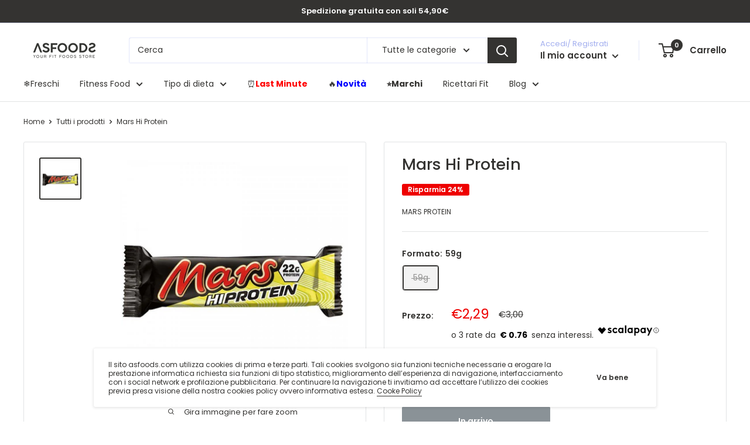

--- FILE ---
content_type: text/html; charset=utf-8
request_url: https://asfoods.com/products/mars-hi-protein
body_size: 43131
content:
<!doctype html>

<html class="no-js" lang="it">

  <script type="text/javascript">
    (function(c,l,a,r,i,t,y){
        c[a]=c[a]||function(){(c[a].q=c[a].q||[]).push(arguments)};
        t=l.createElement(r);t.async=1;t.src="https://www.clarity.ms/tag/"+i;
        y=l.getElementsByTagName(r)[0];y.parentNode.insertBefore(t,y);
    })(window, document, "clarity", "script", "j4uk8k2sv4");
</script>

  
  <head>
    
    <!-- Google Tag Manager -->
<script>(function(w,d,s,l,i){w[l]=w[l]||[];w[l].push({'gtm.start':
new Date().getTime(),event:'gtm.js'});var f=d.getElementsByTagName(s)[0],
j=d.createElement(s),dl=l!='dataLayer'?'&l='+l:'';j.async=true;j.src=
'https://www.googletagmanager.com/gtm.js?id='+i+dl;f.parentNode.insertBefore(j,f);
})(window,document,'script','dataLayer','GTM-MZHLN6Q');</script>
<!-- End Google Tag Manager -->
    
    


<meta name="smart-seo-integrated" content="true" /><title>Mars Hi Protein</title>
<meta name="description" content="Barretta proteica con strato di caramello e copertura al cioccolato al latte. Mars HI-Protein è la deliziosa barretta proteica prodotta dalla nota azienda che produce anche il classico Mars, linea di prodotti che conserva tutto il gusto delle note barrette, ma apportando anche adeguati valori nutrizionali per sostenere" />
<meta name="smartseo-keyword" content="" />
<meta name="smartseo-timestamp" content="0" />
<!--JSON-LD data generated by Smart SEO-->
<script type="application/ld+json">
    {
        "@context": "https://schema.org/",
        "@type": "Product",
        "gtin13": "5060402908286",
        "productId": "5060402908286",
        "url": "https://asfoods.com/products/mars-hi-protein",
        "name": "Mars Hi Protein",
        "image": "https://asfoods.com/cdn/shop/products/58e92d37-6424-48e8-adcf-57d7a569d1dc-15172018.jpg?v=1605100588",
        "description": "Barretta proteica con strato di caramello e copertura al cioccolato al latte. Mars HI-Protein è la deliziosa barretta proteica prodotta dalla nota azienda che produce anche il classico Mars, linea di prodotti che conserva tutto il gusto delle note barrette, ma apportando anche adeguati valori nutrizionali per sostenere",
        "brand": {
            "@type": "Brand",
            "name": "Mars Protein"
        },
        "sku": "MARSHIGHPROT",
        "weight": "1.0kg",
        "aggregateRating": {
            "@type": "AggregateRating",
            "description": "Loox Reviews",
            "ratingValue": "4.4",
            "reviewCount": "8"
        },
        "offers": [
            {
                "@type": "Offer",
                "gtin13": "5060402908286",
                "priceCurrency": "EUR",
                "price": "2.29",
                "priceValidUntil": "2026-04-22",
                "availability": "https://schema.org/OutOfStock",
                "itemCondition": "https://schema.org/NewCondition",
                "sku": "MARSHIGHPROT",
                "name": "59g",
                "url": "https://asfoods.com/products/mars-hi-protein?variant=37068749635749",
                "seller": {
                    "@type": "Organization",
                    "name": "ASfoods"
                }
            }]
    }
</script><!--JSON-LD data generated by Smart SEO-->
<script type="application/ld+json">
    {
        "@context": "https://schema.org",
        "@type": "BreadcrumbList",
        "itemListElement": [
            {
                "@type": "ListItem",
                "position": 1,
                "item": {
                    "@type": "Website",
                    "@id": "https://asfoods.com",
                    "name": "Translation missing: it.general.breadcrumbs.home"
                }
            },
            {
                "@type": "ListItem",
                "position": 2,
                "item": {
                    "@type": "WebPage",
                    "@id": "https://asfoods.com/products/mars-hi-protein",
                    "name": "Mars Hi Protein"
                }
            }
        ]
    }
</script>
<!--JSON-LD data generated by Smart SEO-->
<script type="application/ld+json">
    {
        "@context": "https://schema.org",
        "@type": "Organization",
        "name": "ASfoods",
        "url": "https://asfoods.com",
        "description": "ASfoods è il primo store in Italia incentrato sull&#39;alimentazione fit. Qui puoi trovare tutti gli ingredienti per la tua colazione proteica, burri di arachidi, preparati per pancake proteici, i budini Pr-ou, ma anche i formaggi low-fat Eatlean, e tanto altro! Il meglio per riempire la tua dispensa fit.",
        "sameAs": ["https://facebook.com/allsupplementsitalia","https://www.instagram.com/asfoodsitalia/","https://www.youtube.com/channel/UCyHqP4XMCkF56Ix5Rvb9cOw?view_as=subscriber"],
        "address": {
            "@type": "PostalAddress",
            "streetAddress": "Via Pittore 117",
            "addressLocality": "San Giorgio a Cremano",
            "addressRegion": "Napoli",
            "postalCode": "80046",
            "addressCountry": "Italia"
        }
    }
</script><meta charset="utf-8">
    <meta name="viewport" content="width=device-width, initial-scale=1.0, height=device-height, minimum-scale=1.0, maximum-scale=1.0">
    <meta name="theme-color" content="#343331"><link rel="canonical" href="https://asfoods.com/products/mars-hi-protein"><link rel="shortcut icon" href="//asfoods.com/cdn/shop/files/favicon-asfoods-all-supplements_d0049aa5-21ca-4ab5-b829-9aec4e045c78_96x96.png?v=1634838508" type="image/png"><link rel="preload" as="style" href="//asfoods.com/cdn/shop/t/33/assets/theme.css?v=29074915791913242681647240742">
    <link rel="preload" as="script" href="//asfoods.com/cdn/shop/t/33/assets/theme.js?v=70034984005220077711647240743">
    <link rel="preconnect" href="https://cdn.shopify.com">
    <link rel="preconnect" href="https://fonts.shopifycdn.com">
    <link rel="dns-prefetch" href="https://productreviews.shopifycdn.com">
    <link rel="dns-prefetch" href="https://ajax.googleapis.com">
    <link rel="dns-prefetch" href="https://maps.googleapis.com">
    <link rel="dns-prefetch" href="https://maps.gstatic.com">

    <meta property="og:type" content="product">
  <meta property="og:title" content="Mars Hi Protein"><meta property="og:image" content="http://asfoods.com/cdn/shop/products/58e92d37-6424-48e8-adcf-57d7a569d1dc-15172018.jpg?v=1605100588">
    <meta property="og:image:secure_url" content="https://asfoods.com/cdn/shop/products/58e92d37-6424-48e8-adcf-57d7a569d1dc-15172018.jpg?v=1605100588">
    <meta property="og:image:width" content="800">
    <meta property="og:image:height" content="800"><meta property="product:price:amount" content="2,29">
  <meta property="product:price:currency" content="EUR"><meta property="og:description" content="Barretta proteica con strato di caramello e copertura al cioccolato al latte. Mars HI-Protein è la deliziosa barretta proteica prodotta dalla nota azienda che produce anche il classico Mars, linea di prodotti che conserva tutto il gusto delle note barrette, ma apportando anche adeguati valori nutrizionali per sostenere"><meta property="og:url" content="https://asfoods.com/products/mars-hi-protein">
<meta property="og:site_name" content="ASfoods"><meta name="twitter:card" content="summary"><meta name="twitter:title" content="Mars Hi Protein">
  <meta name="twitter:description" content="Barretta proteica con strato di caramello e copertura al cioccolato al latte. Mars HI-Protein è la deliziosa barretta proteica prodotta dalla nota azienda che produce anche il classico Mars, linea di prodotti che conserva tutto il gusto delle note barrette, ma apportando anche adeguati valori nutrizionali per sostenere un bilancio azotato positivo. Un blend di proteine ad elevato valore biologico ricco in amminoacidi essenziali, una discreta fonte di fibra alimentare, pochi carboidrati, zero grassi idrogenati e colesterolo. Utilizza questa barretta proteica in qualunque momento della giornata per dare sfogo alla tua golosità ma anche per sostenere crescita e recupero muscolare. Un alimento dietetico come questo ti aiuta a mantenere intatto il tuo profilo nutrizionale e senza mai sgarrare dalla dieta che ti sei prefissato. Insomma un ottimo supporto alimentare sportivo ma anche psicologico per ridurre lo stress della dieta ipocalorica.">
  <meta name="twitter:image" content="https://asfoods.com/cdn/shop/products/58e92d37-6424-48e8-adcf-57d7a569d1dc-15172018_600x600_crop_center.jpg?v=1605100588">
    <link rel="preload" href="//asfoods.com/cdn/fonts/poppins/poppins_n5.ad5b4b72b59a00358afc706450c864c3c8323842.woff2" as="font" type="font/woff2" crossorigin><link rel="preload" href="//asfoods.com/cdn/fonts/poppins/poppins_n4.0ba78fa5af9b0e1a374041b3ceaadf0a43b41362.woff2" as="font" type="font/woff2" crossorigin><style>
  @font-face {
  font-family: Poppins;
  font-weight: 500;
  font-style: normal;
  font-display: swap;
  src: url("//asfoods.com/cdn/fonts/poppins/poppins_n5.ad5b4b72b59a00358afc706450c864c3c8323842.woff2") format("woff2"),
       url("//asfoods.com/cdn/fonts/poppins/poppins_n5.33757fdf985af2d24b32fcd84c9a09224d4b2c39.woff") format("woff");
}

  @font-face {
  font-family: Poppins;
  font-weight: 400;
  font-style: normal;
  font-display: swap;
  src: url("//asfoods.com/cdn/fonts/poppins/poppins_n4.0ba78fa5af9b0e1a374041b3ceaadf0a43b41362.woff2") format("woff2"),
       url("//asfoods.com/cdn/fonts/poppins/poppins_n4.214741a72ff2596839fc9760ee7a770386cf16ca.woff") format("woff");
}

@font-face {
  font-family: Poppins;
  font-weight: 600;
  font-style: normal;
  font-display: swap;
  src: url("//asfoods.com/cdn/fonts/poppins/poppins_n6.aa29d4918bc243723d56b59572e18228ed0786f6.woff2") format("woff2"),
       url("//asfoods.com/cdn/fonts/poppins/poppins_n6.5f815d845fe073750885d5b7e619ee00e8111208.woff") format("woff");
}

@font-face {
  font-family: Poppins;
  font-weight: 500;
  font-style: italic;
  font-display: swap;
  src: url("//asfoods.com/cdn/fonts/poppins/poppins_i5.6acfce842c096080e34792078ef3cb7c3aad24d4.woff2") format("woff2"),
       url("//asfoods.com/cdn/fonts/poppins/poppins_i5.a49113e4fe0ad7fd7716bd237f1602cbec299b3c.woff") format("woff");
}


  @font-face {
  font-family: Poppins;
  font-weight: 700;
  font-style: normal;
  font-display: swap;
  src: url("//asfoods.com/cdn/fonts/poppins/poppins_n7.56758dcf284489feb014a026f3727f2f20a54626.woff2") format("woff2"),
       url("//asfoods.com/cdn/fonts/poppins/poppins_n7.f34f55d9b3d3205d2cd6f64955ff4b36f0cfd8da.woff") format("woff");
}

  @font-face {
  font-family: Poppins;
  font-weight: 400;
  font-style: italic;
  font-display: swap;
  src: url("//asfoods.com/cdn/fonts/poppins/poppins_i4.846ad1e22474f856bd6b81ba4585a60799a9f5d2.woff2") format("woff2"),
       url("//asfoods.com/cdn/fonts/poppins/poppins_i4.56b43284e8b52fc64c1fd271f289a39e8477e9ec.woff") format("woff");
}

  @font-face {
  font-family: Poppins;
  font-weight: 700;
  font-style: italic;
  font-display: swap;
  src: url("//asfoods.com/cdn/fonts/poppins/poppins_i7.42fd71da11e9d101e1e6c7932199f925f9eea42d.woff2") format("woff2"),
       url("//asfoods.com/cdn/fonts/poppins/poppins_i7.ec8499dbd7616004e21155106d13837fff4cf556.woff") format("woff");
}


  :root {
    --default-text-font-size : 15px;
    --base-text-font-size    : 14px;
    --heading-font-family    : Poppins, sans-serif;
    --heading-font-weight    : 500;
    --heading-font-style     : normal;
    --text-font-family       : Poppins, sans-serif;
    --text-font-weight       : 400;
    --text-font-style        : normal;
    --text-font-bolder-weight: 600;
    --text-link-decoration   : underline;

    --text-color               : #343331;
    --text-color-rgb           : 52, 51, 49;
    --heading-color            : #343331;
    --border-color             : #e1e3e4;
    --border-color-rgb         : 225, 227, 228;
    --form-border-color        : #d4d6d8;
    --accent-color             : #343331;
    --accent-color-rgb         : 52, 51, 49;
    --link-color               : #343331;
    --link-color-hover         : #0d0c0c;
    --background               : #ffffff;
    --secondary-background     : #ffffff;
    --secondary-background-rgb : 255, 255, 255;
    --accent-background        : rgba(52, 51, 49, 0.08);

    --input-background: #ffffff;

    --error-color       : #ff0000;
    --error-background  : rgba(255, 0, 0, 0.07);
    --success-color     : #00aa00;
    --success-background: rgba(0, 170, 0, 0.11);

    --primary-button-background      : #2083c4;
    --primary-button-background-rgb  : 32, 131, 196;
    --primary-button-text-color      : #ffffff;
    --secondary-button-background    : #ffffff;
    --secondary-button-background-rgb: 255, 255, 255;
    --secondary-button-text-color    : #343331;

    --header-background      : #ffffff;
    --header-text-color      : #343331;
    --header-light-text-color: #a3afef;
    --header-border-color    : rgba(163, 175, 239, 0.3);
    --header-accent-color    : #343331;

    --footer-background-color:    #ffffff;
    --footer-heading-text-color:  #343331;
    --footer-body-text-color:     #343331;
    --footer-body-text-color-rgb: 52, 51, 49;
    --footer-accent-color:        #343331;
    --footer-accent-color-rgb:    52, 51, 49;
    --footer-border:              1px solid var(--border-color);
    
    --flickity-arrow-color: #abb1b4;--product-on-sale-accent           : #ee0000;
    --product-on-sale-accent-rgb       : 238, 0, 0;
    --product-on-sale-color            : #ffffff;
    --product-in-stock-color           : #008a00;
    --product-low-stock-color          : #ee0000;
    --product-sold-out-color           : #8a9297;
    --product-custom-label-1-background: #008a00;
    --product-custom-label-1-color     : #ffffff;
    --product-custom-label-2-background: #00a500;
    --product-custom-label-2-color     : #ffffff;
    --product-review-star-color        : #ffbd00;

    --mobile-container-gutter : 20px;
    --desktop-container-gutter: 40px;

    /* Shopify related variables */
    --payment-terms-background-color: #ffffff;
  }
</style>

<script>
  // IE11 does not have support for CSS variables, so we have to polyfill them
  if (!(((window || {}).CSS || {}).supports && window.CSS.supports('(--a: 0)'))) {
    const script = document.createElement('script');
    script.type = 'text/javascript';
    script.src = 'https://cdn.jsdelivr.net/npm/css-vars-ponyfill@2';
    script.onload = function() {
      cssVars({});
    };

    document.getElementsByTagName('head')[0].appendChild(script);
  }
</script>


    <script>window.performance && window.performance.mark && window.performance.mark('shopify.content_for_header.start');</script><meta name="google-site-verification" content="Lf3aLb7HHZ-PyEKflgVs34ifMneVkMz3lnBcE_Np5Rk">
<meta name="google-site-verification" content="38gqwK9Th3xufuS1rc9_F1wcYa58ZWfAm74hpU-My0A">
<meta id="shopify-digital-wallet" name="shopify-digital-wallet" content="/46220443813/digital_wallets/dialog">
<meta name="shopify-checkout-api-token" content="7852c79f5640ad51c3ed11cc5fd23e74">
<meta id="in-context-paypal-metadata" data-shop-id="46220443813" data-venmo-supported="false" data-environment="production" data-locale="it_IT" data-paypal-v4="true" data-currency="EUR">
<link rel="alternate" type="application/json+oembed" href="https://asfoods.com/products/mars-hi-protein.oembed">
<script async="async" src="/checkouts/internal/preloads.js?locale=it-IT"></script>
<script id="apple-pay-shop-capabilities" type="application/json">{"shopId":46220443813,"countryCode":"IT","currencyCode":"EUR","merchantCapabilities":["supports3DS"],"merchantId":"gid:\/\/shopify\/Shop\/46220443813","merchantName":"ASfoods","requiredBillingContactFields":["postalAddress","email","phone"],"requiredShippingContactFields":["postalAddress","email","phone"],"shippingType":"shipping","supportedNetworks":["visa","maestro","masterCard","amex"],"total":{"type":"pending","label":"ASfoods","amount":"1.00"},"shopifyPaymentsEnabled":true,"supportsSubscriptions":true}</script>
<script id="shopify-features" type="application/json">{"accessToken":"7852c79f5640ad51c3ed11cc5fd23e74","betas":["rich-media-storefront-analytics"],"domain":"asfoods.com","predictiveSearch":true,"shopId":46220443813,"locale":"it"}</script>
<script>var Shopify = Shopify || {};
Shopify.shop = "as-foods-italia.myshopify.com";
Shopify.locale = "it";
Shopify.currency = {"active":"EUR","rate":"1.0"};
Shopify.country = "IT";
Shopify.theme = {"name":"Warehouse 1.4.2 - TRC","id":131385753823,"schema_name":"Warehouse","schema_version":"2.4.1","theme_store_id":871,"role":"main"};
Shopify.theme.handle = "null";
Shopify.theme.style = {"id":null,"handle":null};
Shopify.cdnHost = "asfoods.com/cdn";
Shopify.routes = Shopify.routes || {};
Shopify.routes.root = "/";</script>
<script type="module">!function(o){(o.Shopify=o.Shopify||{}).modules=!0}(window);</script>
<script>!function(o){function n(){var o=[];function n(){o.push(Array.prototype.slice.apply(arguments))}return n.q=o,n}var t=o.Shopify=o.Shopify||{};t.loadFeatures=n(),t.autoloadFeatures=n()}(window);</script>
<script id="shop-js-analytics" type="application/json">{"pageType":"product"}</script>
<script defer="defer" async type="module" src="//asfoods.com/cdn/shopifycloud/shop-js/modules/v2/client.init-shop-cart-sync_dvfQaB1V.it.esm.js"></script>
<script defer="defer" async type="module" src="//asfoods.com/cdn/shopifycloud/shop-js/modules/v2/chunk.common_BW-OJwDu.esm.js"></script>
<script defer="defer" async type="module" src="//asfoods.com/cdn/shopifycloud/shop-js/modules/v2/chunk.modal_CX4jaIRf.esm.js"></script>
<script type="module">
  await import("//asfoods.com/cdn/shopifycloud/shop-js/modules/v2/client.init-shop-cart-sync_dvfQaB1V.it.esm.js");
await import("//asfoods.com/cdn/shopifycloud/shop-js/modules/v2/chunk.common_BW-OJwDu.esm.js");
await import("//asfoods.com/cdn/shopifycloud/shop-js/modules/v2/chunk.modal_CX4jaIRf.esm.js");

  window.Shopify.SignInWithShop?.initShopCartSync?.({"fedCMEnabled":true,"windoidEnabled":true});

</script>
<script>(function() {
  var isLoaded = false;
  function asyncLoad() {
    if (isLoaded) return;
    isLoaded = true;
    var urls = ["https:\/\/static.klaviyo.com\/onsite\/js\/klaviyo.js?company_id=XxFMHL\u0026shop=as-foods-italia.myshopify.com","\/\/cdn.shopify.com\/proxy\/9b567f304783a973b8313a086e9b50da0482bc3c790dceaaeb206e444f59d9f2\/api.goaffpro.com\/loader.js?shop=as-foods-italia.myshopify.com\u0026sp-cache-control=cHVibGljLCBtYXgtYWdlPTkwMA","\/\/code.tidio.co\/05ociajcc4rz5gmvgguldjxrj4sh13u4.js?shop=as-foods-italia.myshopify.com","https:\/\/static.klaviyo.com\/onsite\/js\/klaviyo.js?company_id=XxFMHL\u0026shop=as-foods-italia.myshopify.com","https:\/\/static.klaviyo.com\/onsite\/js\/klaviyo.js?company_id=UQ3UJL\u0026shop=as-foods-italia.myshopify.com","https:\/\/static.klaviyo.com\/onsite\/js\/klaviyo.js?company_id=UQ3UJL\u0026shop=as-foods-italia.myshopify.com","https:\/\/static.klaviyo.com\/onsite\/js\/klaviyo.js?company_id=VmTh4h\u0026shop=as-foods-italia.myshopify.com","https:\/\/loox.io\/widget\/NybXrD3tzF\/loox.1639995966376.js?shop=as-foods-italia.myshopify.com","https:\/\/www.glowloyalty.com\/main.js?id=6451\u0026shop=as-foods-italia.myshopify.com","https:\/\/dr4qe3ddw9y32.cloudfront.net\/awin-shopify-integration-code.js?aid=19589\u0026v=shopifyApp_4.1.0\u0026ts=1694164110946\u0026shop=as-foods-italia.myshopify.com","https:\/\/cdn.pushowl.com\/latest\/sdks\/pushowl-shopify.js?subdomain=as-foods-italia\u0026environment=production\u0026guid=add0cfff-478d-4bda-be30-a643225d5d93\u0026shop=as-foods-italia.myshopify.com"];
    for (var i = 0; i < urls.length; i++) {
      var s = document.createElement('script');
      s.type = 'text/javascript';
      s.async = true;
      s.src = urls[i];
      var x = document.getElementsByTagName('script')[0];
      x.parentNode.insertBefore(s, x);
    }
  };
  if(window.attachEvent) {
    window.attachEvent('onload', asyncLoad);
  } else {
    window.addEventListener('load', asyncLoad, false);
  }
})();</script>
<script id="__st">var __st={"a":46220443813,"offset":3600,"reqid":"e9249210-6d5e-46c6-ab6a-bcbecb6bfa2c-1769078390","pageurl":"asfoods.com\/products\/mars-hi-protein","u":"4803688b3024","p":"product","rtyp":"product","rid":5877492973733};</script>
<script>window.ShopifyPaypalV4VisibilityTracking = true;</script>
<script id="captcha-bootstrap">!function(){'use strict';const t='contact',e='account',n='new_comment',o=[[t,t],['blogs',n],['comments',n],[t,'customer']],c=[[e,'customer_login'],[e,'guest_login'],[e,'recover_customer_password'],[e,'create_customer']],r=t=>t.map((([t,e])=>`form[action*='/${t}']:not([data-nocaptcha='true']) input[name='form_type'][value='${e}']`)).join(','),a=t=>()=>t?[...document.querySelectorAll(t)].map((t=>t.form)):[];function s(){const t=[...o],e=r(t);return a(e)}const i='password',u='form_key',d=['recaptcha-v3-token','g-recaptcha-response','h-captcha-response',i],f=()=>{try{return window.sessionStorage}catch{return}},m='__shopify_v',_=t=>t.elements[u];function p(t,e,n=!1){try{const o=window.sessionStorage,c=JSON.parse(o.getItem(e)),{data:r}=function(t){const{data:e,action:n}=t;return t[m]||n?{data:e,action:n}:{data:t,action:n}}(c);for(const[e,n]of Object.entries(r))t.elements[e]&&(t.elements[e].value=n);n&&o.removeItem(e)}catch(o){console.error('form repopulation failed',{error:o})}}const l='form_type',E='cptcha';function T(t){t.dataset[E]=!0}const w=window,h=w.document,L='Shopify',v='ce_forms',y='captcha';let A=!1;((t,e)=>{const n=(g='f06e6c50-85a8-45c8-87d0-21a2b65856fe',I='https://cdn.shopify.com/shopifycloud/storefront-forms-hcaptcha/ce_storefront_forms_captcha_hcaptcha.v1.5.2.iife.js',D={infoText:'Protetto da hCaptcha',privacyText:'Privacy',termsText:'Termini'},(t,e,n)=>{const o=w[L][v],c=o.bindForm;if(c)return c(t,g,e,D).then(n);var r;o.q.push([[t,g,e,D],n]),r=I,A||(h.body.append(Object.assign(h.createElement('script'),{id:'captcha-provider',async:!0,src:r})),A=!0)});var g,I,D;w[L]=w[L]||{},w[L][v]=w[L][v]||{},w[L][v].q=[],w[L][y]=w[L][y]||{},w[L][y].protect=function(t,e){n(t,void 0,e),T(t)},Object.freeze(w[L][y]),function(t,e,n,w,h,L){const[v,y,A,g]=function(t,e,n){const i=e?o:[],u=t?c:[],d=[...i,...u],f=r(d),m=r(i),_=r(d.filter((([t,e])=>n.includes(e))));return[a(f),a(m),a(_),s()]}(w,h,L),I=t=>{const e=t.target;return e instanceof HTMLFormElement?e:e&&e.form},D=t=>v().includes(t);t.addEventListener('submit',(t=>{const e=I(t);if(!e)return;const n=D(e)&&!e.dataset.hcaptchaBound&&!e.dataset.recaptchaBound,o=_(e),c=g().includes(e)&&(!o||!o.value);(n||c)&&t.preventDefault(),c&&!n&&(function(t){try{if(!f())return;!function(t){const e=f();if(!e)return;const n=_(t);if(!n)return;const o=n.value;o&&e.removeItem(o)}(t);const e=Array.from(Array(32),(()=>Math.random().toString(36)[2])).join('');!function(t,e){_(t)||t.append(Object.assign(document.createElement('input'),{type:'hidden',name:u})),t.elements[u].value=e}(t,e),function(t,e){const n=f();if(!n)return;const o=[...t.querySelectorAll(`input[type='${i}']`)].map((({name:t})=>t)),c=[...d,...o],r={};for(const[a,s]of new FormData(t).entries())c.includes(a)||(r[a]=s);n.setItem(e,JSON.stringify({[m]:1,action:t.action,data:r}))}(t,e)}catch(e){console.error('failed to persist form',e)}}(e),e.submit())}));const S=(t,e)=>{t&&!t.dataset[E]&&(n(t,e.some((e=>e===t))),T(t))};for(const o of['focusin','change'])t.addEventListener(o,(t=>{const e=I(t);D(e)&&S(e,y())}));const B=e.get('form_key'),M=e.get(l),P=B&&M;t.addEventListener('DOMContentLoaded',(()=>{const t=y();if(P)for(const e of t)e.elements[l].value===M&&p(e,B);[...new Set([...A(),...v().filter((t=>'true'===t.dataset.shopifyCaptcha))])].forEach((e=>S(e,t)))}))}(h,new URLSearchParams(w.location.search),n,t,e,['guest_login'])})(!0,!1)}();</script>
<script integrity="sha256-4kQ18oKyAcykRKYeNunJcIwy7WH5gtpwJnB7kiuLZ1E=" data-source-attribution="shopify.loadfeatures" defer="defer" src="//asfoods.com/cdn/shopifycloud/storefront/assets/storefront/load_feature-a0a9edcb.js" crossorigin="anonymous"></script>
<script data-source-attribution="shopify.dynamic_checkout.dynamic.init">var Shopify=Shopify||{};Shopify.PaymentButton=Shopify.PaymentButton||{isStorefrontPortableWallets:!0,init:function(){window.Shopify.PaymentButton.init=function(){};var t=document.createElement("script");t.src="https://asfoods.com/cdn/shopifycloud/portable-wallets/latest/portable-wallets.it.js",t.type="module",document.head.appendChild(t)}};
</script>
<script data-source-attribution="shopify.dynamic_checkout.buyer_consent">
  function portableWalletsHideBuyerConsent(e){var t=document.getElementById("shopify-buyer-consent"),n=document.getElementById("shopify-subscription-policy-button");t&&n&&(t.classList.add("hidden"),t.setAttribute("aria-hidden","true"),n.removeEventListener("click",e))}function portableWalletsShowBuyerConsent(e){var t=document.getElementById("shopify-buyer-consent"),n=document.getElementById("shopify-subscription-policy-button");t&&n&&(t.classList.remove("hidden"),t.removeAttribute("aria-hidden"),n.addEventListener("click",e))}window.Shopify?.PaymentButton&&(window.Shopify.PaymentButton.hideBuyerConsent=portableWalletsHideBuyerConsent,window.Shopify.PaymentButton.showBuyerConsent=portableWalletsShowBuyerConsent);
</script>
<script data-source-attribution="shopify.dynamic_checkout.cart.bootstrap">document.addEventListener("DOMContentLoaded",(function(){function t(){return document.querySelector("shopify-accelerated-checkout-cart, shopify-accelerated-checkout")}if(t())Shopify.PaymentButton.init();else{new MutationObserver((function(e,n){t()&&(Shopify.PaymentButton.init(),n.disconnect())})).observe(document.body,{childList:!0,subtree:!0})}}));
</script>
<link id="shopify-accelerated-checkout-styles" rel="stylesheet" media="screen" href="https://asfoods.com/cdn/shopifycloud/portable-wallets/latest/accelerated-checkout-backwards-compat.css" crossorigin="anonymous">
<style id="shopify-accelerated-checkout-cart">
        #shopify-buyer-consent {
  margin-top: 1em;
  display: inline-block;
  width: 100%;
}

#shopify-buyer-consent.hidden {
  display: none;
}

#shopify-subscription-policy-button {
  background: none;
  border: none;
  padding: 0;
  text-decoration: underline;
  font-size: inherit;
  cursor: pointer;
}

#shopify-subscription-policy-button::before {
  box-shadow: none;
}

      </style>

<script>window.performance && window.performance.mark && window.performance.mark('shopify.content_for_header.end');</script>

    <link rel="stylesheet" href="//asfoods.com/cdn/shop/t/33/assets/theme.css?v=29074915791913242681647240742">

    
  <script type="application/ld+json">
  {
    "@context": "http://schema.org",
    "@type": "Product",
    "offers": [{
          "@type": "Offer",
          "name": "59g",
          "availability":"https://schema.org/OutOfStock",
          "price": 2.29,
          "priceCurrency": "EUR",
          "priceValidUntil": "2026-02-01","sku": "MARSHIGHPROT","url": "/products/mars-hi-protein?variant=37068749635749"
        }
],
      "gtin13": "5060402908286",
      "productId": "5060402908286",
    "brand": {
      "name": "Mars Protein"
    },
    "name": "Mars Hi Protein",
    "description": "Barretta proteica con strato di caramello e copertura al cioccolato al latte.\n\n Mars HI-Protein è la deliziosa barretta proteica prodotta dalla nota azienda che produce anche il classico Mars, linea di prodotti che conserva tutto il gusto delle note barrette, ma apportando anche adeguati valori nutrizionali per sostenere un bilancio azotato positivo. Un blend di proteine ad elevato valore biologico ricco in amminoacidi essenziali, una discreta fonte di fibra alimentare, pochi carboidrati, zero grassi idrogenati e colesterolo. \n\n\n Utilizza questa barretta proteica in qualunque momento della giornata per dare sfogo alla tua golosità ma anche per sostenere crescita e recupero muscolare. Un alimento dietetico come questo ti aiuta a mantenere intatto il tuo profilo nutrizionale e senza mai sgarrare dalla dieta che ti sei prefissato. Insomma un ottimo supporto alimentare sportivo ma anche psicologico per ridurre lo stress della dieta ipocalorica. ",
    "category": "Alimentazione",
    "url": "/products/mars-hi-protein",
    "sku": "MARSHIGHPROT",
    "image": {
      "@type": "ImageObject",
      "url": "https://asfoods.com/cdn/shop/products/58e92d37-6424-48e8-adcf-57d7a569d1dc-15172018_1024x.jpg?v=1605100588",
      "image": "https://asfoods.com/cdn/shop/products/58e92d37-6424-48e8-adcf-57d7a569d1dc-15172018_1024x.jpg?v=1605100588",
      "name": "Mars Hi Protein",
      "width": "1024",
      "height": "1024"
    }
  }
  </script>



  <script type="application/ld+json">
  {
    "@context": "http://schema.org",
    "@type": "BreadcrumbList",
  "itemListElement": [{
      "@type": "ListItem",
      "position": 1,
      "name": "Home",
      "item": "https://asfoods.com"
    },{
          "@type": "ListItem",
          "position": 2,
          "name": "Mars Hi Protein",
          "item": "https://asfoods.com/products/mars-hi-protein"
        }]
  }
  </script>


    <script>
      // This allows to expose several variables to the global scope, to be used in scripts
      window.theme = {
        pageType: "product",
        cartCount: 0,
        moneyFormat: "€{{amount_with_comma_separator}}",
        moneyWithCurrencyFormat: "€{{amount_with_comma_separator}} EUR",
        currencyCodeEnabled: false,
        showDiscount: true,
        discountMode: "percentage",
        searchMode: "product",
        searchUnavailableProducts: "last",
        cartType: "drawer"
      };

      window.routes = {
        rootUrl: "\/",
        rootUrlWithoutSlash: '',
        cartUrl: "\/cart",
        cartAddUrl: "\/cart\/add",
        cartChangeUrl: "\/cart\/change",
        searchUrl: "\/search",
        productRecommendationsUrl: "\/recommendations\/products"
      };

      window.languages = {
        productRegularPrice: "Prezzo",
        productSalePrice: "Prezzo in offerta",
        collectionOnSaleLabel: "Risparmia {{savings}}",
        productFormUnavailable: "Non disponibile",
        productFormAddToCart: "Aggiungi al carrello",
        productFormSoldOut: "In arrivo",
        productAdded: "Il prodotto è stato aggiunto al tuo carrello ",
        productAddedShort: "Aggiunto!",
        shippingEstimatorNoResults: "Nessuna spedizione trovata col tuo indirizzo. ",
        shippingEstimatorOneResult: "C\u0026#39;è una spedizione disponibile per il tuo indirizzo: ",
        shippingEstimatorMultipleResults: "Ci sono {{count}} spedizioni disponibili per il tuo indirizzo: ",
        shippingEstimatorErrors: "Ci sono degli errori:"
      };

      window.lazySizesConfig = {
        loadHidden: false,
        hFac: 0.8,
        expFactor: 3,
        customMedia: {
          '--phone': '(max-width: 640px)',
          '--tablet': '(min-width: 641px) and (max-width: 1023px)',
          '--lap': '(min-width: 1024px)'
        }
      };

      document.documentElement.className = document.documentElement.className.replace('no-js', 'js');
    </script><script src="//asfoods.com/cdn/shop/t/33/assets/theme.js?v=70034984005220077711647240743" defer></script>
    <script src="//asfoods.com/cdn/shop/t/33/assets/custom.js?v=102476495355921946141647240731" defer></script><script>
        (function () {
          window.onpageshow = function() {
            // We force re-freshing the cart content onpageshow, as most browsers will serve a cache copy when hitting the
            // back button, which cause staled data
            document.documentElement.dispatchEvent(new CustomEvent('cart:refresh', {
              bubbles: true,
              detail: {scrollToTop: false}
            }));
          };
        })();
      </script><!-- TrustBox script -->
<script type="text/javascript" src="//widget.trustpilot.com/bootstrap/v5/tp.widget.bootstrap.min.js" async></script>
<!-- End TrustBox script -->

	<script>var loox_global_hash = '1721631781582';
var is_enable_smart_reviews_sorting = ('false' === 'true') ? true : false;</script><script>var loox_pop_active = true;var loox_pop_display = {"home_page":false,"product_page":true,"cart_page":false,"other_pages":false};</script><style>.loox-reviews-default { max-width: 1200px; margin: 0 auto; }.loox-rating .loox-icon { color:#e62929; }
:root { --lxs-rating-icon-color: #e62929; }</style><svg xmlns="http://www.w3.org/2000/svg" style="display: none" id="loox-rating-icon-svg-store">
	<defs>
		<clipPath id="looxicons-rating-icon-fill_heart-1-fill__a">
			<path d="M0 0h24v24H0z" />
		</clipPath>

		<clipPath id="looxicons-rating-icon-line_heart-1-line__a">
			<path d="M0 0h24v24H0z" />
		</clipPath>
	</defs>
	<symbol id="looxicons-rating-icon-fill" viewBox="0 0 24 24" fill="currentcolor">
		<g clip-path="url(#heart-1-fill__a)">
			<path
				d="M17.4.9c3.646 0 6.6 3 6.6 7.2 0 8.4-9 13.2-12 15-3-1.8-12-6.6-12-15C0 3.9 3 .9 6.6.9c2.232 0 4.2 1.2 5.4 2.4C13.2 2.1 15.168.9 17.4.9Z"
			/>
		</g>
	</symbol>
	<symbol id="looxicons-rating-icon-line" viewBox="0 0 24 24" fill="currentcolor">
		<g clip-path="url(#heart-1-line__a)">
			<path
				d="M17.4.9c3.646 0 6.6 3 6.6 7.2 0 8.4-9 13.2-12 15-3-1.8-12-6.6-12-15C0 3.9 3 .9 6.6.9c2.232 0 4.2 1.2 5.4 2.4C13.2 2.1 15.168.9 17.4.9Zm-4.28 18.725a32.344 32.344 0 0 0 2.905-2.041C19.602 14.74 21.6 11.632 21.6 8.1c0-2.832-1.844-4.8-4.2-4.8-1.291 0-2.688.684-3.703 1.697L12 6.694l-1.697-1.697C9.288 3.984 7.891 3.3 6.6 3.3c-2.328 0-4.2 1.987-4.2 4.8 0 3.533 2 6.64 5.574 9.484a32.29 32.29 0 0 0 2.905 2.04c.359.226.714.444 1.121.686.407-.242.762-.46 1.12-.685Z"
			/>
		</g>
	</symbol>
	<defs>
		<style>
			.lx-icon-fill {
				--lx-fill-width: calc(100% - var(--lx-rating-percent, 0%));
				clip-path: inset(0 var(--lx-fill-width, 0) 0 0);
			}
			.lx-icon-line {
				clip-path: inset(0 0 0 var(--lx-rating-percent, 0%));
			}
			[data-lx-fill='empty'] {
				--lx-rating-percent: 0%;
			}
			[data-lx-fill='half'] {
				--lx-rating-percent: 50%;
			}
			[data-lx-fill='full'] {
				--lx-rating-percent: 100%;
			}
		</style>

		<g id="looxicons-rating-icon">
			<use href="#looxicons-rating-icon-line" class="lx-icon-line"></use>
			<use href="#looxicons-rating-icon-fill" class="lx-icon-fill"></use>
		</g>
	</defs>
</svg>

    
    <link href="//asfoods.com/cdn/shop/t/33/assets/trc.css?v=138444661851333525711647256683" rel="stylesheet" type="text/css" media="all" />


<!-- BEGIN app block: shopify://apps/pumper-bundles/blocks/app-embed/0856870d-2aca-4b1e-a662-cf1797f61270 --><meta name="format-detection" content="telephone=no">

  

  

  
  



<!-- END app block --><!-- BEGIN app block: shopify://apps/gift-box/blocks/head/f53ea332-e066-453a-9116-800349284dfb --><script>
const isProductPage = window.location.pathname.includes("/products/");

// Allow redirect only on product pages.
if (isProductPage) {
  const GHOST_PRODUCT_TYPE = "giftbox_ghost_product";
  // Use product handle to check the type of the product.
  const product_type = "Alimentazione";
  if (product_type == GHOST_PRODUCT_TYPE) {
    // Redirect to the GP parent URL stored in the GP's metafields.
    const parent_product_url = '';
    if (parent_product_url === null || parent_product_url === '') {
      window.location.replace("/");
    } else {
      window.location.replace(parent_product_url);
    }
  }
}
</script>

<script
  src="https://giftbox.ds-cdn.com/static/main.js?shop=as-foods-italia.myshopify.com"

  async

></script>


<!-- END app block --><link href="https://cdn.shopify.com/extensions/019b219c-e2e2-7a43-9d59-b0ef5b60a305/gruppo-pellegrini-vouchers-238/assets/trc_app.css" rel="stylesheet" type="text/css" media="all">
<link href="https://monorail-edge.shopifysvc.com" rel="dns-prefetch">
<script>(function(){if ("sendBeacon" in navigator && "performance" in window) {try {var session_token_from_headers = performance.getEntriesByType('navigation')[0].serverTiming.find(x => x.name == '_s').description;} catch {var session_token_from_headers = undefined;}var session_cookie_matches = document.cookie.match(/_shopify_s=([^;]*)/);var session_token_from_cookie = session_cookie_matches && session_cookie_matches.length === 2 ? session_cookie_matches[1] : "";var session_token = session_token_from_headers || session_token_from_cookie || "";function handle_abandonment_event(e) {var entries = performance.getEntries().filter(function(entry) {return /monorail-edge.shopifysvc.com/.test(entry.name);});if (!window.abandonment_tracked && entries.length === 0) {window.abandonment_tracked = true;var currentMs = Date.now();var navigation_start = performance.timing.navigationStart;var payload = {shop_id: 46220443813,url: window.location.href,navigation_start,duration: currentMs - navigation_start,session_token,page_type: "product"};window.navigator.sendBeacon("https://monorail-edge.shopifysvc.com/v1/produce", JSON.stringify({schema_id: "online_store_buyer_site_abandonment/1.1",payload: payload,metadata: {event_created_at_ms: currentMs,event_sent_at_ms: currentMs}}));}}window.addEventListener('pagehide', handle_abandonment_event);}}());</script>
<script id="web-pixels-manager-setup">(function e(e,d,r,n,o){if(void 0===o&&(o={}),!Boolean(null===(a=null===(i=window.Shopify)||void 0===i?void 0:i.analytics)||void 0===a?void 0:a.replayQueue)){var i,a;window.Shopify=window.Shopify||{};var t=window.Shopify;t.analytics=t.analytics||{};var s=t.analytics;s.replayQueue=[],s.publish=function(e,d,r){return s.replayQueue.push([e,d,r]),!0};try{self.performance.mark("wpm:start")}catch(e){}var l=function(){var e={modern:/Edge?\/(1{2}[4-9]|1[2-9]\d|[2-9]\d{2}|\d{4,})\.\d+(\.\d+|)|Firefox\/(1{2}[4-9]|1[2-9]\d|[2-9]\d{2}|\d{4,})\.\d+(\.\d+|)|Chrom(ium|e)\/(9{2}|\d{3,})\.\d+(\.\d+|)|(Maci|X1{2}).+ Version\/(15\.\d+|(1[6-9]|[2-9]\d|\d{3,})\.\d+)([,.]\d+|)( \(\w+\)|)( Mobile\/\w+|) Safari\/|Chrome.+OPR\/(9{2}|\d{3,})\.\d+\.\d+|(CPU[ +]OS|iPhone[ +]OS|CPU[ +]iPhone|CPU IPhone OS|CPU iPad OS)[ +]+(15[._]\d+|(1[6-9]|[2-9]\d|\d{3,})[._]\d+)([._]\d+|)|Android:?[ /-](13[3-9]|1[4-9]\d|[2-9]\d{2}|\d{4,})(\.\d+|)(\.\d+|)|Android.+Firefox\/(13[5-9]|1[4-9]\d|[2-9]\d{2}|\d{4,})\.\d+(\.\d+|)|Android.+Chrom(ium|e)\/(13[3-9]|1[4-9]\d|[2-9]\d{2}|\d{4,})\.\d+(\.\d+|)|SamsungBrowser\/([2-9]\d|\d{3,})\.\d+/,legacy:/Edge?\/(1[6-9]|[2-9]\d|\d{3,})\.\d+(\.\d+|)|Firefox\/(5[4-9]|[6-9]\d|\d{3,})\.\d+(\.\d+|)|Chrom(ium|e)\/(5[1-9]|[6-9]\d|\d{3,})\.\d+(\.\d+|)([\d.]+$|.*Safari\/(?![\d.]+ Edge\/[\d.]+$))|(Maci|X1{2}).+ Version\/(10\.\d+|(1[1-9]|[2-9]\d|\d{3,})\.\d+)([,.]\d+|)( \(\w+\)|)( Mobile\/\w+|) Safari\/|Chrome.+OPR\/(3[89]|[4-9]\d|\d{3,})\.\d+\.\d+|(CPU[ +]OS|iPhone[ +]OS|CPU[ +]iPhone|CPU IPhone OS|CPU iPad OS)[ +]+(10[._]\d+|(1[1-9]|[2-9]\d|\d{3,})[._]\d+)([._]\d+|)|Android:?[ /-](13[3-9]|1[4-9]\d|[2-9]\d{2}|\d{4,})(\.\d+|)(\.\d+|)|Mobile Safari.+OPR\/([89]\d|\d{3,})\.\d+\.\d+|Android.+Firefox\/(13[5-9]|1[4-9]\d|[2-9]\d{2}|\d{4,})\.\d+(\.\d+|)|Android.+Chrom(ium|e)\/(13[3-9]|1[4-9]\d|[2-9]\d{2}|\d{4,})\.\d+(\.\d+|)|Android.+(UC? ?Browser|UCWEB|U3)[ /]?(15\.([5-9]|\d{2,})|(1[6-9]|[2-9]\d|\d{3,})\.\d+)\.\d+|SamsungBrowser\/(5\.\d+|([6-9]|\d{2,})\.\d+)|Android.+MQ{2}Browser\/(14(\.(9|\d{2,})|)|(1[5-9]|[2-9]\d|\d{3,})(\.\d+|))(\.\d+|)|K[Aa][Ii]OS\/(3\.\d+|([4-9]|\d{2,})\.\d+)(\.\d+|)/},d=e.modern,r=e.legacy,n=navigator.userAgent;return n.match(d)?"modern":n.match(r)?"legacy":"unknown"}(),u="modern"===l?"modern":"legacy",c=(null!=n?n:{modern:"",legacy:""})[u],f=function(e){return[e.baseUrl,"/wpm","/b",e.hashVersion,"modern"===e.buildTarget?"m":"l",".js"].join("")}({baseUrl:d,hashVersion:r,buildTarget:u}),m=function(e){var d=e.version,r=e.bundleTarget,n=e.surface,o=e.pageUrl,i=e.monorailEndpoint;return{emit:function(e){var a=e.status,t=e.errorMsg,s=(new Date).getTime(),l=JSON.stringify({metadata:{event_sent_at_ms:s},events:[{schema_id:"web_pixels_manager_load/3.1",payload:{version:d,bundle_target:r,page_url:o,status:a,surface:n,error_msg:t},metadata:{event_created_at_ms:s}}]});if(!i)return console&&console.warn&&console.warn("[Web Pixels Manager] No Monorail endpoint provided, skipping logging."),!1;try{return self.navigator.sendBeacon.bind(self.navigator)(i,l)}catch(e){}var u=new XMLHttpRequest;try{return u.open("POST",i,!0),u.setRequestHeader("Content-Type","text/plain"),u.send(l),!0}catch(e){return console&&console.warn&&console.warn("[Web Pixels Manager] Got an unhandled error while logging to Monorail."),!1}}}}({version:r,bundleTarget:l,surface:e.surface,pageUrl:self.location.href,monorailEndpoint:e.monorailEndpoint});try{o.browserTarget=l,function(e){var d=e.src,r=e.async,n=void 0===r||r,o=e.onload,i=e.onerror,a=e.sri,t=e.scriptDataAttributes,s=void 0===t?{}:t,l=document.createElement("script"),u=document.querySelector("head"),c=document.querySelector("body");if(l.async=n,l.src=d,a&&(l.integrity=a,l.crossOrigin="anonymous"),s)for(var f in s)if(Object.prototype.hasOwnProperty.call(s,f))try{l.dataset[f]=s[f]}catch(e){}if(o&&l.addEventListener("load",o),i&&l.addEventListener("error",i),u)u.appendChild(l);else{if(!c)throw new Error("Did not find a head or body element to append the script");c.appendChild(l)}}({src:f,async:!0,onload:function(){if(!function(){var e,d;return Boolean(null===(d=null===(e=window.Shopify)||void 0===e?void 0:e.analytics)||void 0===d?void 0:d.initialized)}()){var d=window.webPixelsManager.init(e)||void 0;if(d){var r=window.Shopify.analytics;r.replayQueue.forEach((function(e){var r=e[0],n=e[1],o=e[2];d.publishCustomEvent(r,n,o)})),r.replayQueue=[],r.publish=d.publishCustomEvent,r.visitor=d.visitor,r.initialized=!0}}},onerror:function(){return m.emit({status:"failed",errorMsg:"".concat(f," has failed to load")})},sri:function(e){var d=/^sha384-[A-Za-z0-9+/=]+$/;return"string"==typeof e&&d.test(e)}(c)?c:"",scriptDataAttributes:o}),m.emit({status:"loading"})}catch(e){m.emit({status:"failed",errorMsg:(null==e?void 0:e.message)||"Unknown error"})}}})({shopId: 46220443813,storefrontBaseUrl: "https://asfoods.com",extensionsBaseUrl: "https://extensions.shopifycdn.com/cdn/shopifycloud/web-pixels-manager",monorailEndpoint: "https://monorail-edge.shopifysvc.com/unstable/produce_batch",surface: "storefront-renderer",enabledBetaFlags: ["2dca8a86"],webPixelsConfigList: [{"id":"1041924437","configuration":"{\"config\":\"{\\\"pixel_id\\\":\\\"G-RW6SHT1G30\\\",\\\"target_country\\\":\\\"IT\\\",\\\"gtag_events\\\":[{\\\"type\\\":\\\"search\\\",\\\"action_label\\\":[\\\"G-RW6SHT1G30\\\",\\\"AW-405000848\\\/EVTbCIrU6oQDEJClj8EB\\\"]},{\\\"type\\\":\\\"begin_checkout\\\",\\\"action_label\\\":[\\\"G-RW6SHT1G30\\\",\\\"AW-405000848\\\/RAh4CIfU6oQDEJClj8EB\\\"]},{\\\"type\\\":\\\"view_item\\\",\\\"action_label\\\":[\\\"G-RW6SHT1G30\\\",\\\"AW-405000848\\\/PQhaCIHU6oQDEJClj8EB\\\",\\\"MC-8VYHBHNGZV\\\"]},{\\\"type\\\":\\\"purchase\\\",\\\"action_label\\\":[\\\"G-RW6SHT1G30\\\",\\\"AW-405000848\\\/MgO1CP7T6oQDEJClj8EB\\\",\\\"MC-8VYHBHNGZV\\\"]},{\\\"type\\\":\\\"page_view\\\",\\\"action_label\\\":[\\\"G-RW6SHT1G30\\\",\\\"AW-405000848\\\/O8cFCPvT6oQDEJClj8EB\\\",\\\"MC-8VYHBHNGZV\\\"]},{\\\"type\\\":\\\"add_payment_info\\\",\\\"action_label\\\":[\\\"G-RW6SHT1G30\\\",\\\"AW-405000848\\\/6PTlCI3U6oQDEJClj8EB\\\"]},{\\\"type\\\":\\\"add_to_cart\\\",\\\"action_label\\\":[\\\"G-RW6SHT1G30\\\",\\\"AW-405000848\\\/RC9SCITU6oQDEJClj8EB\\\"]}],\\\"enable_monitoring_mode\\\":false}\"}","eventPayloadVersion":"v1","runtimeContext":"OPEN","scriptVersion":"b2a88bafab3e21179ed38636efcd8a93","type":"APP","apiClientId":1780363,"privacyPurposes":[],"dataSharingAdjustments":{"protectedCustomerApprovalScopes":["read_customer_address","read_customer_email","read_customer_name","read_customer_personal_data","read_customer_phone"]}},{"id":"319652181","configuration":"{\"pixel_id\":\"136380144605526\",\"pixel_type\":\"facebook_pixel\",\"metaapp_system_user_token\":\"-\"}","eventPayloadVersion":"v1","runtimeContext":"OPEN","scriptVersion":"ca16bc87fe92b6042fbaa3acc2fbdaa6","type":"APP","apiClientId":2329312,"privacyPurposes":["ANALYTICS","MARKETING","SALE_OF_DATA"],"dataSharingAdjustments":{"protectedCustomerApprovalScopes":["read_customer_address","read_customer_email","read_customer_name","read_customer_personal_data","read_customer_phone"]}},{"id":"158040405","configuration":"{\"tagID\":\"2613871691194\"}","eventPayloadVersion":"v1","runtimeContext":"STRICT","scriptVersion":"18031546ee651571ed29edbe71a3550b","type":"APP","apiClientId":3009811,"privacyPurposes":["ANALYTICS","MARKETING","SALE_OF_DATA"],"dataSharingAdjustments":{"protectedCustomerApprovalScopes":["read_customer_address","read_customer_email","read_customer_name","read_customer_personal_data","read_customer_phone"]}},{"id":"55837013","configuration":"{\"advertiserId\":\"19589\",\"shopDomain\":\"as-foods-italia.myshopify.com\",\"appVersion\":\"shopifyApp_4.1.0\"}","eventPayloadVersion":"v1","runtimeContext":"STRICT","scriptVersion":"1a9b197b9c069133fae8fa2fc7a957a6","type":"APP","apiClientId":2887701,"privacyPurposes":["ANALYTICS","MARKETING"],"dataSharingAdjustments":{"protectedCustomerApprovalScopes":["read_customer_personal_data"]}},{"id":"shopify-app-pixel","configuration":"{}","eventPayloadVersion":"v1","runtimeContext":"STRICT","scriptVersion":"0450","apiClientId":"shopify-pixel","type":"APP","privacyPurposes":["ANALYTICS","MARKETING"]},{"id":"shopify-custom-pixel","eventPayloadVersion":"v1","runtimeContext":"LAX","scriptVersion":"0450","apiClientId":"shopify-pixel","type":"CUSTOM","privacyPurposes":["ANALYTICS","MARKETING"]}],isMerchantRequest: false,initData: {"shop":{"name":"ASfoods","paymentSettings":{"currencyCode":"EUR"},"myshopifyDomain":"as-foods-italia.myshopify.com","countryCode":"IT","storefrontUrl":"https:\/\/asfoods.com"},"customer":null,"cart":null,"checkout":null,"productVariants":[{"price":{"amount":2.29,"currencyCode":"EUR"},"product":{"title":"Mars Hi Protein","vendor":"Mars Protein","id":"5877492973733","untranslatedTitle":"Mars Hi Protein","url":"\/products\/mars-hi-protein","type":"Alimentazione"},"id":"37068749635749","image":{"src":"\/\/asfoods.com\/cdn\/shop\/products\/58e92d37-6424-48e8-adcf-57d7a569d1dc-15172018.jpg?v=1605100588"},"sku":"MARSHIGHPROT","title":"59g","untranslatedTitle":"59g"}],"purchasingCompany":null},},"https://asfoods.com/cdn","fcfee988w5aeb613cpc8e4bc33m6693e112",{"modern":"","legacy":""},{"shopId":"46220443813","storefrontBaseUrl":"https:\/\/asfoods.com","extensionBaseUrl":"https:\/\/extensions.shopifycdn.com\/cdn\/shopifycloud\/web-pixels-manager","surface":"storefront-renderer","enabledBetaFlags":"[\"2dca8a86\"]","isMerchantRequest":"false","hashVersion":"fcfee988w5aeb613cpc8e4bc33m6693e112","publish":"custom","events":"[[\"page_viewed\",{}],[\"product_viewed\",{\"productVariant\":{\"price\":{\"amount\":2.29,\"currencyCode\":\"EUR\"},\"product\":{\"title\":\"Mars Hi Protein\",\"vendor\":\"Mars Protein\",\"id\":\"5877492973733\",\"untranslatedTitle\":\"Mars Hi Protein\",\"url\":\"\/products\/mars-hi-protein\",\"type\":\"Alimentazione\"},\"id\":\"37068749635749\",\"image\":{\"src\":\"\/\/asfoods.com\/cdn\/shop\/products\/58e92d37-6424-48e8-adcf-57d7a569d1dc-15172018.jpg?v=1605100588\"},\"sku\":\"MARSHIGHPROT\",\"title\":\"59g\",\"untranslatedTitle\":\"59g\"}}]]"});</script><script>
  window.ShopifyAnalytics = window.ShopifyAnalytics || {};
  window.ShopifyAnalytics.meta = window.ShopifyAnalytics.meta || {};
  window.ShopifyAnalytics.meta.currency = 'EUR';
  var meta = {"product":{"id":5877492973733,"gid":"gid:\/\/shopify\/Product\/5877492973733","vendor":"Mars Protein","type":"Alimentazione","handle":"mars-hi-protein","variants":[{"id":37068749635749,"price":229,"name":"Mars Hi Protein - 59g","public_title":"59g","sku":"MARSHIGHPROT"}],"remote":false},"page":{"pageType":"product","resourceType":"product","resourceId":5877492973733,"requestId":"e9249210-6d5e-46c6-ab6a-bcbecb6bfa2c-1769078390"}};
  for (var attr in meta) {
    window.ShopifyAnalytics.meta[attr] = meta[attr];
  }
</script>
<script class="analytics">
  (function () {
    var customDocumentWrite = function(content) {
      var jquery = null;

      if (window.jQuery) {
        jquery = window.jQuery;
      } else if (window.Checkout && window.Checkout.$) {
        jquery = window.Checkout.$;
      }

      if (jquery) {
        jquery('body').append(content);
      }
    };

    var hasLoggedConversion = function(token) {
      if (token) {
        return document.cookie.indexOf('loggedConversion=' + token) !== -1;
      }
      return false;
    }

    var setCookieIfConversion = function(token) {
      if (token) {
        var twoMonthsFromNow = new Date(Date.now());
        twoMonthsFromNow.setMonth(twoMonthsFromNow.getMonth() + 2);

        document.cookie = 'loggedConversion=' + token + '; expires=' + twoMonthsFromNow;
      }
    }

    var trekkie = window.ShopifyAnalytics.lib = window.trekkie = window.trekkie || [];
    if (trekkie.integrations) {
      return;
    }
    trekkie.methods = [
      'identify',
      'page',
      'ready',
      'track',
      'trackForm',
      'trackLink'
    ];
    trekkie.factory = function(method) {
      return function() {
        var args = Array.prototype.slice.call(arguments);
        args.unshift(method);
        trekkie.push(args);
        return trekkie;
      };
    };
    for (var i = 0; i < trekkie.methods.length; i++) {
      var key = trekkie.methods[i];
      trekkie[key] = trekkie.factory(key);
    }
    trekkie.load = function(config) {
      trekkie.config = config || {};
      trekkie.config.initialDocumentCookie = document.cookie;
      var first = document.getElementsByTagName('script')[0];
      var script = document.createElement('script');
      script.type = 'text/javascript';
      script.onerror = function(e) {
        var scriptFallback = document.createElement('script');
        scriptFallback.type = 'text/javascript';
        scriptFallback.onerror = function(error) {
                var Monorail = {
      produce: function produce(monorailDomain, schemaId, payload) {
        var currentMs = new Date().getTime();
        var event = {
          schema_id: schemaId,
          payload: payload,
          metadata: {
            event_created_at_ms: currentMs,
            event_sent_at_ms: currentMs
          }
        };
        return Monorail.sendRequest("https://" + monorailDomain + "/v1/produce", JSON.stringify(event));
      },
      sendRequest: function sendRequest(endpointUrl, payload) {
        // Try the sendBeacon API
        if (window && window.navigator && typeof window.navigator.sendBeacon === 'function' && typeof window.Blob === 'function' && !Monorail.isIos12()) {
          var blobData = new window.Blob([payload], {
            type: 'text/plain'
          });

          if (window.navigator.sendBeacon(endpointUrl, blobData)) {
            return true;
          } // sendBeacon was not successful

        } // XHR beacon

        var xhr = new XMLHttpRequest();

        try {
          xhr.open('POST', endpointUrl);
          xhr.setRequestHeader('Content-Type', 'text/plain');
          xhr.send(payload);
        } catch (e) {
          console.log(e);
        }

        return false;
      },
      isIos12: function isIos12() {
        return window.navigator.userAgent.lastIndexOf('iPhone; CPU iPhone OS 12_') !== -1 || window.navigator.userAgent.lastIndexOf('iPad; CPU OS 12_') !== -1;
      }
    };
    Monorail.produce('monorail-edge.shopifysvc.com',
      'trekkie_storefront_load_errors/1.1',
      {shop_id: 46220443813,
      theme_id: 131385753823,
      app_name: "storefront",
      context_url: window.location.href,
      source_url: "//asfoods.com/cdn/s/trekkie.storefront.1bbfab421998800ff09850b62e84b8915387986d.min.js"});

        };
        scriptFallback.async = true;
        scriptFallback.src = '//asfoods.com/cdn/s/trekkie.storefront.1bbfab421998800ff09850b62e84b8915387986d.min.js';
        first.parentNode.insertBefore(scriptFallback, first);
      };
      script.async = true;
      script.src = '//asfoods.com/cdn/s/trekkie.storefront.1bbfab421998800ff09850b62e84b8915387986d.min.js';
      first.parentNode.insertBefore(script, first);
    };
    trekkie.load(
      {"Trekkie":{"appName":"storefront","development":false,"defaultAttributes":{"shopId":46220443813,"isMerchantRequest":null,"themeId":131385753823,"themeCityHash":"8428253949494119296","contentLanguage":"it","currency":"EUR","eventMetadataId":"1924b565-5af7-48d6-adb6-7fa0a87714c0"},"isServerSideCookieWritingEnabled":true,"monorailRegion":"shop_domain","enabledBetaFlags":["65f19447"]},"Session Attribution":{},"S2S":{"facebookCapiEnabled":true,"source":"trekkie-storefront-renderer","apiClientId":580111}}
    );

    var loaded = false;
    trekkie.ready(function() {
      if (loaded) return;
      loaded = true;

      window.ShopifyAnalytics.lib = window.trekkie;

      var originalDocumentWrite = document.write;
      document.write = customDocumentWrite;
      try { window.ShopifyAnalytics.merchantGoogleAnalytics.call(this); } catch(error) {};
      document.write = originalDocumentWrite;

      window.ShopifyAnalytics.lib.page(null,{"pageType":"product","resourceType":"product","resourceId":5877492973733,"requestId":"e9249210-6d5e-46c6-ab6a-bcbecb6bfa2c-1769078390","shopifyEmitted":true});

      var match = window.location.pathname.match(/checkouts\/(.+)\/(thank_you|post_purchase)/)
      var token = match? match[1]: undefined;
      if (!hasLoggedConversion(token)) {
        setCookieIfConversion(token);
        window.ShopifyAnalytics.lib.track("Viewed Product",{"currency":"EUR","variantId":37068749635749,"productId":5877492973733,"productGid":"gid:\/\/shopify\/Product\/5877492973733","name":"Mars Hi Protein - 59g","price":"2.29","sku":"MARSHIGHPROT","brand":"Mars Protein","variant":"59g","category":"Alimentazione","nonInteraction":true,"remote":false},undefined,undefined,{"shopifyEmitted":true});
      window.ShopifyAnalytics.lib.track("monorail:\/\/trekkie_storefront_viewed_product\/1.1",{"currency":"EUR","variantId":37068749635749,"productId":5877492973733,"productGid":"gid:\/\/shopify\/Product\/5877492973733","name":"Mars Hi Protein - 59g","price":"2.29","sku":"MARSHIGHPROT","brand":"Mars Protein","variant":"59g","category":"Alimentazione","nonInteraction":true,"remote":false,"referer":"https:\/\/asfoods.com\/products\/mars-hi-protein"});
      }
    });


        var eventsListenerScript = document.createElement('script');
        eventsListenerScript.async = true;
        eventsListenerScript.src = "//asfoods.com/cdn/shopifycloud/storefront/assets/shop_events_listener-3da45d37.js";
        document.getElementsByTagName('head')[0].appendChild(eventsListenerScript);

})();</script>
<script
  defer
  src="https://asfoods.com/cdn/shopifycloud/perf-kit/shopify-perf-kit-3.0.4.min.js"
  data-application="storefront-renderer"
  data-shop-id="46220443813"
  data-render-region="gcp-us-east1"
  data-page-type="product"
  data-theme-instance-id="131385753823"
  data-theme-name="Warehouse"
  data-theme-version="2.4.1"
  data-monorail-region="shop_domain"
  data-resource-timing-sampling-rate="10"
  data-shs="true"
  data-shs-beacon="true"
  data-shs-export-with-fetch="true"
  data-shs-logs-sample-rate="1"
  data-shs-beacon-endpoint="https://asfoods.com/api/collect"
></script>
</head>


  <body class="warehouse--v1  template-product " data-instant-intensity="viewport"><svg class="visually-hidden">
      <linearGradient id="rating-star-gradient-half">
        <stop offset="50%" stop-color="var(--product-review-star-color)" />
        <stop offset="50%" stop-color="rgba(var(--text-color-rgb), .4)" stop-opacity="0.4" />
      </linearGradient>
    </svg>
    
        <!-- Google Tag Manager (noscript) -->
<noscript><iframe src="https://www.googletagmanager.com/ns.html?id=GTM-MZHLN6Q"
height="0" width="0" style="display:none;visibility:hidden"></iframe></noscript>
<!-- End Google Tag Manager (noscript) -->

    <a href="#main" class="visually-hidden skip-to-content">Skip to content</a>
    <span class="loading-bar"></span>

    <div id="shopify-section-announcement-bar" class="shopify-section"><section data-section-id="announcement-bar" data-section-type="announcement-bar" data-section-settings='{
    "showNewsletter": false
  }'><div class="announcement-bar">
      <div class="container">
        <div class="announcement-bar__inner"><p class="announcement-bar__content announcement-bar__content--center">Spedizione gratuita con soli 54,90€</p></div>
      </div>
    </div>
  </section>

  <style>
    .announcement-bar {
      background: #343331;
      color: #ffffff;
    }
  </style>

  <script>document.documentElement.style.removeProperty('--announcement-bar-button-width');document.documentElement.style.setProperty('--announcement-bar-height', document.getElementById('shopify-section-announcement-bar').clientHeight + 'px');
  </script></div>
<div id="shopify-section-popups" class="shopify-section"><div data-section-id="popups" data-section-type="popups"></div>

</div>
<div id="shopify-section-header" class="shopify-section shopify-section__header"><section data-section-id="header" data-section-type="header" data-section-settings='{
  "navigationLayout": "inline",
  "desktopOpenTrigger": "hover",
  "useStickyHeader": true
}'>
  <header class="header header--inline " role="banner">
    <div class="container">
      <div class="header__inner"><nav class="header__mobile-nav hidden-lap-and-up">
            <button class="header__mobile-nav-toggle icon-state touch-area" data-action="toggle-menu" aria-expanded="false" aria-haspopup="true" aria-controls="mobile-menu" aria-label="Apri menu">
              <span class="icon-state__primary"><svg focusable="false" class="icon icon--hamburger-mobile " viewBox="0 0 20 16" role="presentation">
      <path d="M0 14h20v2H0v-2zM0 0h20v2H0V0zm0 7h20v2H0V7z" fill="currentColor" fill-rule="evenodd"></path>
    </svg></span>
              <span class="icon-state__secondary"><svg focusable="false" class="icon icon--close " viewBox="0 0 19 19" role="presentation">
      <path d="M9.1923882 8.39339828l7.7781745-7.7781746 1.4142136 1.41421357-7.7781746 7.77817459 7.7781746 7.77817456L16.9705627 19l-7.7781745-7.7781746L1.41421356 19 0 17.5857864l7.7781746-7.77817456L0 2.02943725 1.41421356.61522369 9.1923882 8.39339828z" fill="currentColor" fill-rule="evenodd"></path>
    </svg></span>
            </button><div id="mobile-menu" class="mobile-menu" aria-hidden="true"><svg focusable="false" class="icon icon--nav-triangle-borderless " viewBox="0 0 20 9" role="presentation">
      <path d="M.47108938 9c.2694725-.26871321.57077721-.56867841.90388257-.89986354C3.12384116 6.36134886 5.74788116 3.76338565 9.2467995.30653888c.4145057-.4095171 1.0844277-.40860098 1.4977971.00205122L19.4935156 9H.47108938z" fill="#ffffff"></path>
    </svg><div class="mobile-menu__inner">
    <div class="mobile-menu__panel">
      <div class="mobile-menu__section">
        <ul class="mobile-menu__nav" data-type="menu" role="list"><li class="mobile-menu__nav-item"><a href="/collections/freschi" class="mobile-menu__nav-link" data-type="menuitem">❄️Freschi</a></li><li class="mobile-menu__nav-item"><button class="mobile-menu__nav-link" data-type="menuitem" aria-haspopup="true" aria-expanded="false" aria-controls="mobile-panel-1" data-action="open-panel">Fitness Food<svg focusable="false" class="icon icon--arrow-right " viewBox="0 0 8 12" role="presentation">
      <path stroke="currentColor" stroke-width="2" d="M2 2l4 4-4 4" fill="none" stroke-linecap="square"></path>
    </svg></button></li><li class="mobile-menu__nav-item"><button class="mobile-menu__nav-link" data-type="menuitem" aria-haspopup="true" aria-expanded="false" aria-controls="mobile-panel-2" data-action="open-panel">Tipo di dieta<svg focusable="false" class="icon icon--arrow-right " viewBox="0 0 8 12" role="presentation">
      <path stroke="currentColor" stroke-width="2" d="M2 2l4 4-4 4" fill="none" stroke-linecap="square"></path>
    </svg></button></li><li class="mobile-menu__nav-item"><a href="/collections/last-minute" class="mobile-menu__nav-link" data-type="menuitem"><p> ⏰<strong><font color="red">Last Minute</font></strong></p></a></li><li class="mobile-menu__nav-item"><a href="/collections/novita" class="mobile-menu__nav-link" data-type="menuitem"><p> 🔥<strong><font color="blue">Novità</font></strong></p></a></li><li class="mobile-menu__nav-item"><a href="/pages/altri-marchi" class="mobile-menu__nav-link" data-type="menuitem"><strong>⭐Marchi</strong></a></li><li class="mobile-menu__nav-item"><a href="/pages/ricettari-fitness-foods-gratuiti-di-asfoods-com" class="mobile-menu__nav-link" data-type="menuitem">Ricettari Fit</a></li><li class="mobile-menu__nav-item"><button class="mobile-menu__nav-link" data-type="menuitem" aria-haspopup="true" aria-expanded="false" aria-controls="mobile-panel-7" data-action="open-panel">Blog<svg focusable="false" class="icon icon--arrow-right " viewBox="0 0 8 12" role="presentation">
      <path stroke="currentColor" stroke-width="2" d="M2 2l4 4-4 4" fill="none" stroke-linecap="square"></path>
    </svg></button></li></ul>
      </div><div class="mobile-menu__section mobile-menu__section--loose">
          <p class="mobile-menu__section-title heading h5">Hai bisogno di aiuto?</p><div class="mobile-menu__help-wrapper"><svg focusable="false" class="icon icon--bi-email " viewBox="0 0 22 22" role="presentation">
      <g fill="none" fill-rule="evenodd">
        <path stroke="#343331" d="M.916667 10.08333367l3.66666667-2.65833334v4.65849997zm20.1666667 0L17.416667 7.42500033v4.65849997z"></path>
        <path stroke="#343331" stroke-width="2" d="M4.58333367 7.42500033L.916667 10.08333367V21.0833337h20.1666667V10.08333367L17.416667 7.42500033"></path>
        <path stroke="#343331" stroke-width="2" d="M4.58333367 12.1000003V.916667H17.416667v11.1833333m-16.5-2.01666663L21.0833337 21.0833337m0-11.00000003L11.0000003 15.5833337"></path>
        <path d="M8.25000033 5.50000033h5.49999997M8.25000033 9.166667h5.49999997" stroke="#343331" stroke-width="2" stroke-linecap="square"></path>
      </g>
    </svg><a href="mailto:ordini@all-supplements.com">ordini@all-supplements.com</a>
            </div></div><div class="mobile-menu__section mobile-menu__section--loose">
          <p class="mobile-menu__section-title heading h5">Seguici</p><ul class="social-media__item-list social-media__item-list--stack list--unstyled" role="list">
    <li class="social-media__item social-media__item--facebook">
      <a href="https://www.facebook.com/asfoodsitalia" target="_blank" rel="noopener" aria-label="Seguici su Facebook"><svg focusable="false" class="icon icon--facebook " viewBox="0 0 30 30">
      <path d="M15 30C6.71572875 30 0 23.2842712 0 15 0 6.71572875 6.71572875 0 15 0c8.2842712 0 15 6.71572875 15 15 0 8.2842712-6.7157288 15-15 15zm3.2142857-17.1429611h-2.1428678v-2.1425646c0-.5852979.8203285-1.07160109 1.0714928-1.07160109h1.071375v-2.1428925h-2.1428678c-2.3564786 0-3.2142536 1.98610393-3.2142536 3.21449359v2.1425646h-1.0714822l.0032143 2.1528011 1.0682679-.0099086v7.499969h3.2142536v-7.499969h2.1428678v-2.1428925z" fill="currentColor" fill-rule="evenodd"></path>
    </svg>Facebook</a>
    </li>

    
<li class="social-media__item social-media__item--twitter">
      <a href="https://mobile.twitter.com/asfoodsitalia" target="_blank" rel="noopener" aria-label="Seguici su Twitter"><svg focusable="false" class="icon icon--twitter " role="presentation" viewBox="0 0 30 30">
      <path d="M15 30C6.71572875 30 0 23.2842712 0 15 0 6.71572875 6.71572875 0 15 0c8.2842712 0 15 6.71572875 15 15 0 8.2842712-6.7157288 15-15 15zm3.4314771-20.35648929c-.134011.01468929-.2681239.02905715-.4022367.043425-.2602865.05139643-.5083383.11526429-.7319208.20275715-.9352275.36657324-1.5727317 1.05116784-1.86618 2.00016964-.1167278.3774214-.1643635 1.0083696-.0160821 1.3982464-.5276368-.0006268-1.0383364-.0756643-1.4800457-.1737-1.7415129-.3873214-2.8258768-.9100285-4.02996109-1.7609946-.35342035-.2497018-.70016357-.5329286-.981255-.8477679-.09067071-.1012178-.23357785-.1903178-.29762142-.3113357-.00537429-.0025553-.01072822-.0047893-.0161025-.0073446-.13989429.2340643-.27121822.4879125-.35394965.7752857-.32626393 1.1332446.18958607 2.0844643.73998215 2.7026518.16682678.187441.43731214.3036696.60328392.4783178h.01608215c-.12466715.041834-.34181679-.0159589-.45040179-.0360803-.25715143-.0482143-.476235-.0919607-.69177643-.1740215-.11255464-.0482142-.22521107-.09675-.3378675-.1449642-.00525214 1.251691.69448393 2.0653071 1.55247643 2.5503267.27968679.158384.67097143.3713625 1.07780893.391484-.2176789.1657285-1.14873321.0897268-1.47198429.0581143.40392643.9397285 1.02481929 1.5652607 2.09147249 1.9056375.2750861.0874928.6108975.1650857.981255.1593482-.1965482.2107446-.6162514.3825321-.8928439.528766-.57057.3017572-1.2328489.4971697-1.97873466.6450108-.2991075.0590785-.61700464.0469446-.94113107.0941946-.35834678.0520554-.73320321-.02745-1.0537875-.0364018.09657429.053325.19312822.1063286.28958036.1596536.2939775.1615821.60135.3033482.93309.4345875.59738036.2359768 1.23392786.4144661 1.93859037.5725286 1.4209286.3186642 3.4251707.175291 4.6653278-.1740215 3.4539354-.9723053 5.6357529-3.2426035 6.459179-6.586425.1416246-.5754053.162226-1.2283875.1527803-1.9126768.1716718-.1232517.3432215-.2465035.5148729-.3697553.4251996-.3074947.8236703-.7363286 1.118055-1.1591036v-.00765c-.5604729.1583679-1.1506672.4499036-1.8661597.4566054v-.0070232c.1397925-.0495.250515-.1545429.3619908-.2321358.5021089-.3493285.8288003-.8100964 1.0697678-1.39826246-.1366982.06769286-.2734778.13506429-.4101761.20275716-.4218407.1938214-1.1381067.4719375-1.689256.5144143-.6491893-.5345357-1.3289754-.95506074-2.6061215-.93461789z" fill="currentColor" fill-rule="evenodd"></path>
    </svg>Twitter</a>
    </li>

    
<li class="social-media__item social-media__item--instagram">
      <a href="https://www.instagram.com/asfoodsitalia/" target="_blank" rel="noopener" aria-label="Seguici su Instagram"><svg focusable="false" class="icon icon--instagram " role="presentation" viewBox="0 0 30 30">
      <path d="M15 30C6.71572875 30 0 23.2842712 0 15 0 6.71572875 6.71572875 0 15 0c8.2842712 0 15 6.71572875 15 15 0 8.2842712-6.7157288 15-15 15zm.0000159-23.03571429c-2.1823849 0-2.4560363.00925037-3.3131306.0483571-.8553081.03901103-1.4394529.17486384-1.9505835.37352345-.52841925.20532625-.9765517.48009406-1.42331254.926823-.44672894.44676084-.72149675.89489329-.926823 1.42331254-.19865961.5111306-.33451242 1.0952754-.37352345 1.9505835-.03910673.8570943-.0483571 1.1307457-.0483571 3.3131306 0 2.1823531.00925037 2.4560045.0483571 3.3130988.03901103.8553081.17486384 1.4394529.37352345 1.9505835.20532625.5284193.48009406.9765517.926823 1.4233125.44676084.446729.89489329.7214968 1.42331254.9268549.5111306.1986278 1.0952754.3344806 1.9505835.3734916.8570943.0391067 1.1307457.0483571 3.3131306.0483571 2.1823531 0 2.4560045-.0092504 3.3130988-.0483571.8553081-.039011 1.4394529-.1748638 1.9505835-.3734916.5284193-.2053581.9765517-.4801259 1.4233125-.9268549.446729-.4467608.7214968-.8948932.9268549-1.4233125.1986278-.5111306.3344806-1.0952754.3734916-1.9505835.0391067-.8570943.0483571-1.1307457.0483571-3.3130988 0-2.1823849-.0092504-2.4560363-.0483571-3.3131306-.039011-.8553081-.1748638-1.4394529-.3734916-1.9505835-.2053581-.52841925-.4801259-.9765517-.9268549-1.42331254-.4467608-.44672894-.8948932-.72149675-1.4233125-.926823-.5111306-.19865961-1.0952754-.33451242-1.9505835-.37352345-.8570943-.03910673-1.1307457-.0483571-3.3130988-.0483571zm0 1.44787387c2.1456068 0 2.3997686.00819774 3.2471022.04685789.7834742.03572556 1.2089592.1666342 1.4921162.27668167.3750864.14577303.6427729.31990322.9239522.60111439.2812111.28117926.4553413.54886575.6011144.92395217.1100474.283157.2409561.708642.2766816 1.4921162.0386602.8473336.0468579 1.1014954.0468579 3.247134 0 2.1456068-.0081977 2.3997686-.0468579 3.2471022-.0357255.7834742-.1666342 1.2089592-.2766816 1.4921162-.1457731.3750864-.3199033.6427729-.6011144.9239522-.2811793.2812111-.5488658.4553413-.9239522.6011144-.283157.1100474-.708642.2409561-1.4921162.2766816-.847206.0386602-1.1013359.0468579-3.2471022.0468579-2.1457981 0-2.3998961-.0081977-3.247134-.0468579-.7834742-.0357255-1.2089592-.1666342-1.4921162-.2766816-.37508642-.1457731-.64277291-.3199033-.92395217-.6011144-.28117927-.2811793-.45534136-.5488658-.60111439-.9239522-.11004747-.283157-.24095611-.708642-.27668167-1.4921162-.03866015-.8473336-.04685789-1.1014954-.04685789-3.2471022 0-2.1456386.00819774-2.3998004.04685789-3.247134.03572556-.7834742.1666342-1.2089592.27668167-1.4921162.14577303-.37508642.31990322-.64277291.60111439-.92395217.28117926-.28121117.54886575-.45534136.92395217-.60111439.283157-.11004747.708642-.24095611 1.4921162-.27668167.8473336-.03866015 1.1014954-.04685789 3.247134-.04685789zm0 9.26641182c-1.479357 0-2.6785873-1.1992303-2.6785873-2.6785555 0-1.479357 1.1992303-2.6785873 2.6785873-2.6785873 1.4793252 0 2.6785555 1.1992303 2.6785555 2.6785873 0 1.4793252-1.1992303 2.6785555-2.6785555 2.6785555zm0-6.8050167c-2.2790034 0-4.1264612 1.8474578-4.1264612 4.1264612 0 2.2789716 1.8474578 4.1264294 4.1264612 4.1264294 2.2789716 0 4.1264294-1.8474578 4.1264294-4.1264294 0-2.2790034-1.8474578-4.1264612-4.1264294-4.1264612zm5.2537621-.1630297c0-.532566-.431737-.96430298-.964303-.96430298-.532534 0-.964271.43173698-.964271.96430298 0 .5325659.431737.964271.964271.964271.532566 0 .964303-.4317051.964303-.964271z" fill="currentColor" fill-rule="evenodd"></path>
    </svg>Instagram</a>
    </li>

    
<li class="social-media__item social-media__item--pinterest">
      <a href="https://www.pinterest.it/asfoodsitalia_/" target="_blank" rel="noopener" aria-label="Seguici su Pinterest"><svg focusable="false" class="icon icon--pinterest " role="presentation" viewBox="0 0 30 30">
      <path d="M15 30C6.71572875 30 0 23.2842712 0 15 0 6.71572875 6.71572875 0 15 0c8.2842712 0 15 6.71572875 15 15 0 8.2842712-6.7157288 15-15 15zm-.4492946-22.49876954c-.3287968.04238918-.6577148.08477836-.9865116.12714793-.619603.15784625-1.2950238.30765013-1.7959124.60980792-1.3367356.80672832-2.26284291 1.74754848-2.88355361 3.27881599-.1001431.247352-.10374313.4870343-.17702448.7625149-.47574032 1.7840923.36779138 3.6310327 1.39120339 4.2696951.1968419.1231267.6448551.3405257.8093833.0511377.0909873-.1603963.0706852-.3734014.1265202-.5593764.036883-.1231267.1532436-.3547666.1263818-.508219-.0455542-.260514-.316041-.4256572-.4299438-.635367-.230748-.4253041-.2421365-.8027267-.3541701-1.3723228.0084116-.0763633.0168405-.1527266.0253733-.2290899.0340445-.6372108.1384107-1.0968422.3287968-1.5502554.5593198-1.3317775 1.4578212-2.07273488 2.9088231-2.5163011.324591-.09899963 1.2400541-.25867013 1.7200175-.1523539.2867042.05078464.5734084.10156927.8600087.1523539 1.0390064.33760307 1.7953931.9602003 2.2007079 1.9316992.252902.6061594.3275507 1.7651044.1517724 2.5415071-.0833199.3679287-.0705641.6832289-.1770418 1.0168107-.3936666 1.2334841-.9709174 2.3763639-2.2765854 2.6942337-.8613761.2093567-1.5070793-.3321303-1.7200175-.8896824-.0589159-.1545509-.1598205-.4285603-.1011297-.6865243.2277711-1.0010987.5562045-1.8969797.8093661-2.8969995.24115-.9528838-.2166421-1.7048063-.9358863-1.8809146-.8949186-.2192233-1.585328.6350139-1.8211644 1.1943903-.1872881.4442919-.3005678 1.2641823-.1517724 1.8557085.0471811.1874265.2666617.689447.2276672.8640842-.1728187.7731269-.3685356 1.6039823-.5818373 2.3635745-.2219729.7906632-.3415527 1.5999416-.5564641 2.3639276-.098793.3507651-.0955738.7263439-.1770244 1.092821v.5337977c-.0739045.3379758-.0194367.9375444.0505042 1.2703809.0449484.2137505-.0261175.4786388.0758948.6357396.0020943.1140055.0159752.1388388.0506254.2031582.3168026-.0095136.7526829-.8673992.9106342-1.118027.3008274-.477913.5797431-.990879.8093833-1.5506281.2069844-.5042174.2391769-1.0621226.4046917-1.60104.1195798-.3894861.2889369-.843272.328918-1.2707535h.0252521c.065614.2342095.3033024.403727.4805692.5334446.5563429.4077482 1.5137774.7873678 2.5547742.5337977 1.1769151-.2868184 2.1141687-.8571599 2.7317812-1.702982.4549537-.6225776.7983583-1.3445472 1.0624066-2.1600633.1297394-.4011574.156982-.8454494.2529193-1.2711066.2405269-1.0661438-.0797199-2.3511383-.3794396-3.0497261-.9078995-2.11694836-2.8374975-3.32410832-5.918897-3.27881604z" fill="currentColor" fill-rule="evenodd"></path>
    </svg>Pinterest</a>
    </li>

    
<li class="social-media__item social-media__item--tiktok">
      <a href="https://www.tiktok.com/@asfoods.com" target="_blank" rel="noopener" aria-label="Seguici su TikTok"><svg focusable="false" class="icon icon--tiktok " viewBox="0 0 30 30">
      <path fill-rule="evenodd" clip-rule="evenodd" d="M30 15c0 8.284-6.716 15-15 15-8.284 0-15-6.716-15-15C0 6.716 6.716 0 15 0c8.284 0 15 6.716 15 15zm-7.902-1.966c.133 0 .267-.007.4-.02h.002v-2.708a4.343 4.343 0 01-4.002-3.877h-2.332l-.024 11.363c0 1.394-1.231 2.493-2.625 2.493a2.524 2.524 0 010-5.048c.077 0 .152.01.227.02l.078.01v-2.436a3.334 3.334 0 00-.306-.016 4.945 4.945 0 104.946 4.945v-6.69a4.345 4.345 0 003.636 1.964z" fill="currentColor"></path>
    </svg>TikTok</a>
    </li>

    

  </ul></div></div><div id="mobile-panel-1" class="mobile-menu__panel is-nested">
          <div class="mobile-menu__section is-sticky">
            <button class="mobile-menu__back-button" data-action="close-panel"><svg focusable="false" class="icon icon--arrow-left " viewBox="0 0 8 12" role="presentation">
      <path stroke="currentColor" stroke-width="2" d="M6 10L2 6l4-4" fill="none" stroke-linecap="square"></path>
    </svg> Indietro</button>
          </div>

          <div class="mobile-menu__section"><div class="mobile-menu__nav-list"><div class="mobile-menu__nav-list-item"><button class="mobile-menu__nav-list-toggle text--strong" aria-controls="mobile-list-0" aria-expanded="false" data-action="toggle-collapsible" data-close-siblings="false">Spalmabili<svg focusable="false" class="icon icon--arrow-bottom " viewBox="0 0 12 8" role="presentation">
      <path stroke="currentColor" stroke-width="2" d="M10 2L6 6 2 2" fill="none" stroke-linecap="square"></path>
    </svg>
                      </button>

                      <div id="mobile-list-0" class="mobile-menu__nav-collapsible">
                        <div class="mobile-menu__nav-collapsible-content">
                          <ul class="mobile-menu__nav" data-type="menu" role="list"><li class="mobile-menu__nav-item">
                                <a href="/collections/creme-proteiche" class="mobile-menu__nav-link" data-type="menuitem">Creme proteiche e senza zuccheri</a>
                              </li><li class="mobile-menu__nav-item">
                                <a href="/collections/burri-di-arachidi" class="mobile-menu__nav-link" data-type="menuitem">Burri di arachidi e frutta secca</a>
                              </li><li class="mobile-menu__nav-item">
                                <a href="/collections/confetture-e-marmellate" class="mobile-menu__nav-link" data-type="menuitem">Confetture e Marmellate</a>
                              </li></ul>
                        </div>
                      </div></div><div class="mobile-menu__nav-list-item"><button class="mobile-menu__nav-list-toggle text--strong" aria-controls="mobile-list-1" aria-expanded="false" data-action="toggle-collapsible" data-close-siblings="false">Barrette e Snack<svg focusable="false" class="icon icon--arrow-bottom " viewBox="0 0 12 8" role="presentation">
      <path stroke="currentColor" stroke-width="2" d="M10 2L6 6 2 2" fill="none" stroke-linecap="square"></path>
    </svg>
                      </button>

                      <div id="mobile-list-1" class="mobile-menu__nav-collapsible">
                        <div class="mobile-menu__nav-collapsible-content">
                          <ul class="mobile-menu__nav" data-type="menu" role="list"><li class="mobile-menu__nav-item">
                                <a href="/collections/barrette-proteiche" class="mobile-menu__nav-link" data-type="menuitem">Barrette Proteiche, Biscotti e Wafer</a>
                              </li><li class="mobile-menu__nav-item">
                                <a href="/collections/cioccolata-senza-zucchero" class="mobile-menu__nav-link" data-type="menuitem">Cioccolata senza zucchero</a>
                              </li><li class="mobile-menu__nav-item">
                                <a href="/collections/snack-proteici-salati" class="mobile-menu__nav-link" data-type="menuitem">Snack Proteici salati</a>
                              </li></ul>
                        </div>
                      </div></div><div class="mobile-menu__nav-list-item"><button class="mobile-menu__nav-list-toggle text--strong" aria-controls="mobile-list-2" aria-expanded="false" data-action="toggle-collapsible" data-close-siblings="false">Prodotti da forno<svg focusable="false" class="icon icon--arrow-bottom " viewBox="0 0 12 8" role="presentation">
      <path stroke="currentColor" stroke-width="2" d="M10 2L6 6 2 2" fill="none" stroke-linecap="square"></path>
    </svg>
                      </button>

                      <div id="mobile-list-2" class="mobile-menu__nav-collapsible">
                        <div class="mobile-menu__nav-collapsible-content">
                          <ul class="mobile-menu__nav" data-type="menu" role="list"><li class="mobile-menu__nav-item">
                                <a href="/collections/basi-per-pizza" class="mobile-menu__nav-link" data-type="menuitem">Basi per pizza</a>
                              </li><li class="mobile-menu__nav-item">
                                <a href="/collections/pane-e-piadine" class="mobile-menu__nav-link" data-type="menuitem">Pane e Piadine</a>
                              </li><li class="mobile-menu__nav-item">
                                <a href="/collections/dolci-e-cornetti-proteici" class="mobile-menu__nav-link" data-type="menuitem">Dolci e cornetti proteici</a>
                              </li></ul>
                        </div>
                      </div></div><div class="mobile-menu__nav-list-item"><button class="mobile-menu__nav-list-toggle text--strong" aria-controls="mobile-list-3" aria-expanded="false" data-action="toggle-collapsible" data-close-siblings="false">Farine e Cereali<svg focusable="false" class="icon icon--arrow-bottom " viewBox="0 0 12 8" role="presentation">
      <path stroke="currentColor" stroke-width="2" d="M10 2L6 6 2 2" fill="none" stroke-linecap="square"></path>
    </svg>
                      </button>

                      <div id="mobile-list-3" class="mobile-menu__nav-collapsible">
                        <div class="mobile-menu__nav-collapsible-content">
                          <ul class="mobile-menu__nav" data-type="menu" role="list"><li class="mobile-menu__nav-item">
                                <a href="/collections/farine-e-fiocchi-di-avena" class="mobile-menu__nav-link" data-type="menuitem">Farine e Fiocchi di Avena</a>
                              </li><li class="mobile-menu__nav-item">
                                <a href="/collections/cereali-da-colazione" class="mobile-menu__nav-link" data-type="menuitem">Cereali da colazione</a>
                              </li><li class="mobile-menu__nav-item">
                                <a href="/collections/preparati-proteici" class="mobile-menu__nav-link" data-type="menuitem">Preparati proteici</a>
                              </li></ul>
                        </div>
                      </div></div><div class="mobile-menu__nav-list-item"><button class="mobile-menu__nav-list-toggle text--strong" aria-controls="mobile-list-4" aria-expanded="false" data-action="toggle-collapsible" data-close-siblings="false">Pasta dietetica<svg focusable="false" class="icon icon--arrow-bottom " viewBox="0 0 12 8" role="presentation">
      <path stroke="currentColor" stroke-width="2" d="M10 2L6 6 2 2" fill="none" stroke-linecap="square"></path>
    </svg>
                      </button>

                      <div id="mobile-list-4" class="mobile-menu__nav-collapsible">
                        <div class="mobile-menu__nav-collapsible-content">
                          <ul class="mobile-menu__nav" data-type="menu" role="list"><li class="mobile-menu__nav-item">
                                <a href="/collections/pasta-zero-calorie" class="mobile-menu__nav-link" data-type="menuitem">Pasta zero calorie</a>
                              </li><li class="mobile-menu__nav-item">
                                <a href="/collections/pasta-proteica" class="mobile-menu__nav-link" data-type="menuitem">Pasta proteica</a>
                              </li></ul>
                        </div>
                      </div></div><div class="mobile-menu__nav-list-item"><button class="mobile-menu__nav-list-toggle text--strong" aria-controls="mobile-list-5" aria-expanded="false" data-action="toggle-collapsible" data-close-siblings="false">Per i tuoi piatti<svg focusable="false" class="icon icon--arrow-bottom " viewBox="0 0 12 8" role="presentation">
      <path stroke="currentColor" stroke-width="2" d="M10 2L6 6 2 2" fill="none" stroke-linecap="square"></path>
    </svg>
                      </button>

                      <div id="mobile-list-5" class="mobile-menu__nav-collapsible">
                        <div class="mobile-menu__nav-collapsible-content">
                          <ul class="mobile-menu__nav" data-type="menu" role="list"><li class="mobile-menu__nav-item">
                                <a href="/collections/olii-spray" class="mobile-menu__nav-link" data-type="menuitem">Olii Spray</a>
                              </li><li class="mobile-menu__nav-item">
                                <a href="/collections/sciroppi-dolci" class="mobile-menu__nav-link" data-type="menuitem">Sciroppi e salse dolci</a>
                              </li><li class="mobile-menu__nav-item">
                                <a href="/collections/salse-salate" class="mobile-menu__nav-link" data-type="menuitem">Salse salate</a>
                              </li><li class="mobile-menu__nav-item">
                                <a href="/collections/ingredienti-fit" class="mobile-menu__nav-link" data-type="menuitem">Ingredienti Fit</a>
                              </li><li class="mobile-menu__nav-item">
                                <a href="/collections/eritritolo-e-dolcificanti" class="mobile-menu__nav-link" data-type="menuitem">Eritritolo e dolcificanti</a>
                              </li><li class="mobile-menu__nav-item">
                                <a href="/collections/flavdrops-e-aromatizzanti" class="mobile-menu__nav-link" data-type="menuitem">Flavdrops e aromatizzanti</a>
                              </li></ul>
                        </div>
                      </div></div><div class="mobile-menu__nav-list-item"><button class="mobile-menu__nav-list-toggle text--strong" aria-controls="mobile-list-6" aria-expanded="false" data-action="toggle-collapsible" data-close-siblings="false">Bevande senza zucchero<svg focusable="false" class="icon icon--arrow-bottom " viewBox="0 0 12 8" role="presentation">
      <path stroke="currentColor" stroke-width="2" d="M10 2L6 6 2 2" fill="none" stroke-linecap="square"></path>
    </svg>
                      </button>

                      <div id="mobile-list-6" class="mobile-menu__nav-collapsible">
                        <div class="mobile-menu__nav-collapsible-content">
                          <ul class="mobile-menu__nav" data-type="menu" role="list"><li class="mobile-menu__nav-item">
                                <a href="/collections/caffe-e-cacao" class="mobile-menu__nav-link" data-type="menuitem">Caffe, te e cacao</a>
                              </li><li class="mobile-menu__nav-item">
                                <a href="/collections/bevande-energetiche" class="mobile-menu__nav-link" data-type="menuitem">Bevande energetiche e vegetali</a>
                              </li></ul>
                        </div>
                      </div></div><div class="mobile-menu__nav-list-item"><button class="mobile-menu__nav-list-toggle text--strong" aria-controls="mobile-list-7" aria-expanded="false" data-action="toggle-collapsible" data-close-siblings="false">Integratori<svg focusable="false" class="icon icon--arrow-bottom " viewBox="0 0 12 8" role="presentation">
      <path stroke="currentColor" stroke-width="2" d="M10 2L6 6 2 2" fill="none" stroke-linecap="square"></path>
    </svg>
                      </button>

                      <div id="mobile-list-7" class="mobile-menu__nav-collapsible">
                        <div class="mobile-menu__nav-collapsible-content">
                          <ul class="mobile-menu__nav" data-type="menu" role="list"><li class="mobile-menu__nav-item">
                                <a href="/collections/proteine-del-latte" class="mobile-menu__nav-link" data-type="menuitem">Proteine in polvere</a>
                              </li><li class="mobile-menu__nav-item">
                                <a href="/collections/amminoacidi-bcaa-e-creatina" class="mobile-menu__nav-link" data-type="menuitem">Amminoacidi, BCAA e creatina</a>
                              </li><li class="mobile-menu__nav-item">
                                <a href="/collections/controllo-del-peso" class="mobile-menu__nav-link" data-type="menuitem">Controllo del peso</a>
                              </li><li class="mobile-menu__nav-item">
                                <a href="/collections/vitamine-e-benessere" class="mobile-menu__nav-link" data-type="menuitem">Vitamine e Benessere</a>
                              </li></ul>
                        </div>
                      </div></div></div></div>
        </div><div id="mobile-panel-2" class="mobile-menu__panel is-nested">
          <div class="mobile-menu__section is-sticky">
            <button class="mobile-menu__back-button" data-action="close-panel"><svg focusable="false" class="icon icon--arrow-left " viewBox="0 0 8 12" role="presentation">
      <path stroke="currentColor" stroke-width="2" d="M6 10L2 6l4-4" fill="none" stroke-linecap="square"></path>
    </svg> Indietro</button>
          </div>

          <div class="mobile-menu__section"><ul class="mobile-menu__nav" data-type="menu" role="list">
                <li class="mobile-menu__nav-item">
                  <a href="/collections/tipi-di-dieta" class="mobile-menu__nav-link text--strong">Tipo di dieta</a>
                </li><li class="mobile-menu__nav-item"><a href="/collections/keto" class="mobile-menu__nav-link" data-type="menuitem">Keto</a></li><li class="mobile-menu__nav-item"><a href="/collections/dukan" class="mobile-menu__nav-link" data-type="menuitem">Dukan</a></li><li class="mobile-menu__nav-item"><a href="/collections/vegana" class="mobile-menu__nav-link" data-type="menuitem">Vegana</a></li><li class="mobile-menu__nav-item"><a href="/collections/senza-lattosio" class="mobile-menu__nav-link" data-type="menuitem">Senza lattosio</a></li><li class="mobile-menu__nav-item"><a href="/collections/senza-glutine" class="mobile-menu__nav-link" data-type="menuitem">Senza glutine</a></li><li class="mobile-menu__nav-item"><a href="/collections/senza-zuccheri" class="mobile-menu__nav-link" data-type="menuitem">Senza zuccheri</a></li></ul></div>
        </div><div id="mobile-panel-7" class="mobile-menu__panel is-nested">
          <div class="mobile-menu__section is-sticky">
            <button class="mobile-menu__back-button" data-action="close-panel"><svg focusable="false" class="icon icon--arrow-left " viewBox="0 0 8 12" role="presentation">
      <path stroke="currentColor" stroke-width="2" d="M6 10L2 6l4-4" fill="none" stroke-linecap="square"></path>
    </svg> Indietro</button>
          </div>

          <div class="mobile-menu__section"><ul class="mobile-menu__nav" data-type="menu" role="list">
                <li class="mobile-menu__nav-item">
                  <a href="/blogs/ricette-fit" class="mobile-menu__nav-link text--strong">Blog</a>
                </li><li class="mobile-menu__nav-item"><a href="/blogs/ricette-fit" class="mobile-menu__nav-link" data-type="menuitem">Ricette Fit</a></li><li class="mobile-menu__nav-item"><a href="/blogs/consigli-alimentazione-fit" class="mobile-menu__nav-link" data-type="menuitem">Consigli Fit</a></li></ul></div>
        </div><div id="mobile-panel-1-0" class="mobile-menu__panel is-nested">
                <div class="mobile-menu__section is-sticky">
                  <button class="mobile-menu__back-button" data-action="close-panel"><svg focusable="false" class="icon icon--arrow-left " viewBox="0 0 8 12" role="presentation">
      <path stroke="currentColor" stroke-width="2" d="M6 10L2 6l4-4" fill="none" stroke-linecap="square"></path>
    </svg> Indietro</button>
                </div>

                <div class="mobile-menu__section">
                  <ul class="mobile-menu__nav" data-type="menu" role="list">
                    <li class="mobile-menu__nav-item">
                      <a href="/collections/spalmabili" class="mobile-menu__nav-link text--strong">Spalmabili</a>
                    </li><li class="mobile-menu__nav-item">
                        <a href="/collections/creme-proteiche" class="mobile-menu__nav-link" data-type="menuitem">Creme proteiche e senza zuccheri</a>
                      </li><li class="mobile-menu__nav-item">
                        <a href="/collections/burri-di-arachidi" class="mobile-menu__nav-link" data-type="menuitem">Burri di arachidi e frutta secca</a>
                      </li><li class="mobile-menu__nav-item">
                        <a href="/collections/confetture-e-marmellate" class="mobile-menu__nav-link" data-type="menuitem">Confetture e Marmellate</a>
                      </li></ul>
                </div>
              </div><div id="mobile-panel-1-1" class="mobile-menu__panel is-nested">
                <div class="mobile-menu__section is-sticky">
                  <button class="mobile-menu__back-button" data-action="close-panel"><svg focusable="false" class="icon icon--arrow-left " viewBox="0 0 8 12" role="presentation">
      <path stroke="currentColor" stroke-width="2" d="M6 10L2 6l4-4" fill="none" stroke-linecap="square"></path>
    </svg> Indietro</button>
                </div>

                <div class="mobile-menu__section">
                  <ul class="mobile-menu__nav" data-type="menu" role="list">
                    <li class="mobile-menu__nav-item">
                      <a href="/collections/barrette-e-snack" class="mobile-menu__nav-link text--strong">Barrette e Snack</a>
                    </li><li class="mobile-menu__nav-item">
                        <a href="/collections/barrette-proteiche" class="mobile-menu__nav-link" data-type="menuitem">Barrette Proteiche, Biscotti e Wafer</a>
                      </li><li class="mobile-menu__nav-item">
                        <a href="/collections/cioccolata-senza-zucchero" class="mobile-menu__nav-link" data-type="menuitem">Cioccolata senza zucchero</a>
                      </li><li class="mobile-menu__nav-item">
                        <a href="/collections/snack-proteici-salati" class="mobile-menu__nav-link" data-type="menuitem">Snack Proteici salati</a>
                      </li></ul>
                </div>
              </div><div id="mobile-panel-1-2" class="mobile-menu__panel is-nested">
                <div class="mobile-menu__section is-sticky">
                  <button class="mobile-menu__back-button" data-action="close-panel"><svg focusable="false" class="icon icon--arrow-left " viewBox="0 0 8 12" role="presentation">
      <path stroke="currentColor" stroke-width="2" d="M6 10L2 6l4-4" fill="none" stroke-linecap="square"></path>
    </svg> Indietro</button>
                </div>

                <div class="mobile-menu__section">
                  <ul class="mobile-menu__nav" data-type="menu" role="list">
                    <li class="mobile-menu__nav-item">
                      <a href="/collections/prodotti-da-forno" class="mobile-menu__nav-link text--strong">Prodotti da forno</a>
                    </li><li class="mobile-menu__nav-item">
                        <a href="/collections/basi-per-pizza" class="mobile-menu__nav-link" data-type="menuitem">Basi per pizza</a>
                      </li><li class="mobile-menu__nav-item">
                        <a href="/collections/pane-e-piadine" class="mobile-menu__nav-link" data-type="menuitem">Pane e Piadine</a>
                      </li><li class="mobile-menu__nav-item">
                        <a href="/collections/dolci-e-cornetti-proteici" class="mobile-menu__nav-link" data-type="menuitem">Dolci e cornetti proteici</a>
                      </li></ul>
                </div>
              </div><div id="mobile-panel-1-3" class="mobile-menu__panel is-nested">
                <div class="mobile-menu__section is-sticky">
                  <button class="mobile-menu__back-button" data-action="close-panel"><svg focusable="false" class="icon icon--arrow-left " viewBox="0 0 8 12" role="presentation">
      <path stroke="currentColor" stroke-width="2" d="M6 10L2 6l4-4" fill="none" stroke-linecap="square"></path>
    </svg> Indietro</button>
                </div>

                <div class="mobile-menu__section">
                  <ul class="mobile-menu__nav" data-type="menu" role="list">
                    <li class="mobile-menu__nav-item">
                      <a href="/collections/farine-e-cereali" class="mobile-menu__nav-link text--strong">Farine e Cereali</a>
                    </li><li class="mobile-menu__nav-item">
                        <a href="/collections/farine-e-fiocchi-di-avena" class="mobile-menu__nav-link" data-type="menuitem">Farine e Fiocchi di Avena</a>
                      </li><li class="mobile-menu__nav-item">
                        <a href="/collections/cereali-da-colazione" class="mobile-menu__nav-link" data-type="menuitem">Cereali da colazione</a>
                      </li><li class="mobile-menu__nav-item">
                        <a href="/collections/preparati-proteici" class="mobile-menu__nav-link" data-type="menuitem">Preparati proteici</a>
                      </li></ul>
                </div>
              </div><div id="mobile-panel-1-4" class="mobile-menu__panel is-nested">
                <div class="mobile-menu__section is-sticky">
                  <button class="mobile-menu__back-button" data-action="close-panel"><svg focusable="false" class="icon icon--arrow-left " viewBox="0 0 8 12" role="presentation">
      <path stroke="currentColor" stroke-width="2" d="M6 10L2 6l4-4" fill="none" stroke-linecap="square"></path>
    </svg> Indietro</button>
                </div>

                <div class="mobile-menu__section">
                  <ul class="mobile-menu__nav" data-type="menu" role="list">
                    <li class="mobile-menu__nav-item">
                      <a href="/collections/pasta-dietetica-1" class="mobile-menu__nav-link text--strong">Pasta dietetica</a>
                    </li><li class="mobile-menu__nav-item">
                        <a href="/collections/pasta-zero-calorie" class="mobile-menu__nav-link" data-type="menuitem">Pasta zero calorie</a>
                      </li><li class="mobile-menu__nav-item">
                        <a href="/collections/pasta-proteica" class="mobile-menu__nav-link" data-type="menuitem">Pasta proteica</a>
                      </li></ul>
                </div>
              </div><div id="mobile-panel-1-5" class="mobile-menu__panel is-nested">
                <div class="mobile-menu__section is-sticky">
                  <button class="mobile-menu__back-button" data-action="close-panel"><svg focusable="false" class="icon icon--arrow-left " viewBox="0 0 8 12" role="presentation">
      <path stroke="currentColor" stroke-width="2" d="M6 10L2 6l4-4" fill="none" stroke-linecap="square"></path>
    </svg> Indietro</button>
                </div>

                <div class="mobile-menu__section">
                  <ul class="mobile-menu__nav" data-type="menu" role="list">
                    <li class="mobile-menu__nav-item">
                      <a href="/collections/ingredienti" class="mobile-menu__nav-link text--strong">Per i tuoi piatti</a>
                    </li><li class="mobile-menu__nav-item">
                        <a href="/collections/olii-spray" class="mobile-menu__nav-link" data-type="menuitem">Olii Spray</a>
                      </li><li class="mobile-menu__nav-item">
                        <a href="/collections/sciroppi-dolci" class="mobile-menu__nav-link" data-type="menuitem">Sciroppi e salse dolci</a>
                      </li><li class="mobile-menu__nav-item">
                        <a href="/collections/salse-salate" class="mobile-menu__nav-link" data-type="menuitem">Salse salate</a>
                      </li><li class="mobile-menu__nav-item">
                        <a href="/collections/ingredienti-fit" class="mobile-menu__nav-link" data-type="menuitem">Ingredienti Fit</a>
                      </li><li class="mobile-menu__nav-item">
                        <a href="/collections/eritritolo-e-dolcificanti" class="mobile-menu__nav-link" data-type="menuitem">Eritritolo e dolcificanti</a>
                      </li><li class="mobile-menu__nav-item">
                        <a href="/collections/flavdrops-e-aromatizzanti" class="mobile-menu__nav-link" data-type="menuitem">Flavdrops e aromatizzanti</a>
                      </li></ul>
                </div>
              </div><div id="mobile-panel-1-6" class="mobile-menu__panel is-nested">
                <div class="mobile-menu__section is-sticky">
                  <button class="mobile-menu__back-button" data-action="close-panel"><svg focusable="false" class="icon icon--arrow-left " viewBox="0 0 8 12" role="presentation">
      <path stroke="currentColor" stroke-width="2" d="M6 10L2 6l4-4" fill="none" stroke-linecap="square"></path>
    </svg> Indietro</button>
                </div>

                <div class="mobile-menu__section">
                  <ul class="mobile-menu__nav" data-type="menu" role="list">
                    <li class="mobile-menu__nav-item">
                      <a href="/collections/bevande-senza-zucchero" class="mobile-menu__nav-link text--strong">Bevande senza zucchero</a>
                    </li><li class="mobile-menu__nav-item">
                        <a href="/collections/caffe-e-cacao" class="mobile-menu__nav-link" data-type="menuitem">Caffe, te e cacao</a>
                      </li><li class="mobile-menu__nav-item">
                        <a href="/collections/bevande-energetiche" class="mobile-menu__nav-link" data-type="menuitem">Bevande energetiche e vegetali</a>
                      </li></ul>
                </div>
              </div><div id="mobile-panel-1-7" class="mobile-menu__panel is-nested">
                <div class="mobile-menu__section is-sticky">
                  <button class="mobile-menu__back-button" data-action="close-panel"><svg focusable="false" class="icon icon--arrow-left " viewBox="0 0 8 12" role="presentation">
      <path stroke="currentColor" stroke-width="2" d="M6 10L2 6l4-4" fill="none" stroke-linecap="square"></path>
    </svg> Indietro</button>
                </div>

                <div class="mobile-menu__section">
                  <ul class="mobile-menu__nav" data-type="menu" role="list">
                    <li class="mobile-menu__nav-item">
                      <a href="/collections/integratori-1" class="mobile-menu__nav-link text--strong">Integratori</a>
                    </li><li class="mobile-menu__nav-item">
                        <a href="/collections/proteine-del-latte" class="mobile-menu__nav-link" data-type="menuitem">Proteine in polvere</a>
                      </li><li class="mobile-menu__nav-item">
                        <a href="/collections/amminoacidi-bcaa-e-creatina" class="mobile-menu__nav-link" data-type="menuitem">Amminoacidi, BCAA e creatina</a>
                      </li><li class="mobile-menu__nav-item">
                        <a href="/collections/controllo-del-peso" class="mobile-menu__nav-link" data-type="menuitem">Controllo del peso</a>
                      </li><li class="mobile-menu__nav-item">
                        <a href="/collections/vitamine-e-benessere" class="mobile-menu__nav-link" data-type="menuitem">Vitamine e Benessere</a>
                      </li></ul>
                </div>
              </div></div>
</div></nav><div class="header__logo"><a href="/" class="header__logo-link"><span class="visually-hidden">ASfoods</span>
              <img class="header__logo-image"
                   style="max-width: 140px"
                   width="2718"
                   height="1051"
                   src="//asfoods.com/cdn/shop/files/nero_Tavola_disegno_1_copia_2_1_47ac2317-153b-449c-a6fd-38a9d66633e7_140x@2x.png?v=1623144999"
                   alt="ASfoods"></a></div><div class="header__search-bar-wrapper ">
          <form action="/search" method="get" role="search" class="search-bar"><div class="search-bar__top-wrapper">
              <div class="search-bar__top">
                <input type="hidden" name="type" value="product">
                <input type="hidden" name="options[prefix]" value="last">
                <input type="hidden" name="options[unavailable_products]" value="last">

                <div class="search-bar__input-wrapper">
                  <input class="search-bar__input" type="text" name="q" autocomplete="off" autocorrect="off" aria-label="Cerca" placeholder="Cerca">
                  <button type="button" class="search-bar__input-clear hidden-lap-and-up" data-action="clear-input">
                    <span class="visually-hidden">Pulisci</span>
                    <svg focusable="false" class="icon icon--close " viewBox="0 0 19 19" role="presentation">
      <path d="M9.1923882 8.39339828l7.7781745-7.7781746 1.4142136 1.41421357-7.7781746 7.77817459 7.7781746 7.77817456L16.9705627 19l-7.7781745-7.7781746L1.41421356 19 0 17.5857864l7.7781746-7.77817456L0 2.02943725 1.41421356.61522369 9.1923882 8.39339828z" fill="currentColor" fill-rule="evenodd"></path>
    </svg>
                  </button>
                </div><div class="search-bar__filter">
                    <label for="search-product-type" class="search-bar__filter-label">
                      <span class="search-bar__filter-active">Tutte le categorie</span><svg focusable="false" class="icon icon--arrow-bottom " viewBox="0 0 12 8" role="presentation">
      <path stroke="currentColor" stroke-width="2" d="M10 2L6 6 2 2" fill="none" stroke-linecap="square"></path>
    </svg></label>

                    <select id="search-product-type">
                      <option value="" selected="selected">Tutte le categorie</option><option value="Accessori">Accessori</option><option value="Alimentazione">Alimentazione</option><option value="Freschi">Freschi</option><option value="Integrazione">Integrazione</option></select>
                  </div><button type="submit" class="search-bar__submit" aria-label="Cerca"><svg focusable="false" class="icon icon--search " viewBox="0 0 21 21" role="presentation">
      <g stroke-width="2" stroke="currentColor" fill="none" fill-rule="evenodd">
        <path d="M19 19l-5-5" stroke-linecap="square"></path>
        <circle cx="8.5" cy="8.5" r="7.5"></circle>
      </g>
    </svg><svg focusable="false" class="icon icon--search-loader " viewBox="0 0 64 64" role="presentation">
      <path opacity=".4" d="M23.8589104 1.05290547C40.92335108-3.43614731 58.45816642 6.79494359 62.94709453 23.8589104c4.48905278 17.06444068-5.74156424 34.59913135-22.80600493 39.08818413S5.54195825 57.2055303 1.05290547 40.1410896C-3.43602265 23.0771228 6.7944697 5.54195825 23.8589104 1.05290547zM38.6146353 57.1445143c13.8647142-3.64731754 22.17719655-17.89443541 18.529879-31.75914961-3.64743965-13.86517841-17.8944354-22.17719655-31.7591496-18.529879S3.20804604 24.7494569 6.8554857 38.6146353c3.64731753 13.8647142 17.8944354 22.17719655 31.7591496 18.529879z"></path>
      <path d="M1.05290547 40.1410896l5.80258022-1.5264543c3.64731754 13.8647142 17.89443541 22.17719655 31.75914961 18.529879l1.5264543 5.80258023C23.07664892 67.43614731 5.54195825 57.2055303 1.05290547 40.1410896z"></path>
    </svg></button>
              </div>

              <button type="button" class="search-bar__close-button hidden-tablet-and-up" data-action="unfix-search">
                <span class="search-bar__close-text">Chiudi</span>
              </button>
            </div>

            <div class="search-bar__inner">
              <div class="search-bar__results" aria-hidden="true">
                <div class="skeleton-container"><div class="search-bar__result-item search-bar__result-item--skeleton">
                      <div class="search-bar__image-container">
                        <div class="aspect-ratio aspect-ratio--square">
                          <div class="skeleton-image"></div>
                        </div>
                      </div>

                      <div class="search-bar__item-info">
                        <div class="skeleton-paragraph">
                          <div class="skeleton-text"></div>
                          <div class="skeleton-text"></div>
                        </div>
                      </div>
                    </div><div class="search-bar__result-item search-bar__result-item--skeleton">
                      <div class="search-bar__image-container">
                        <div class="aspect-ratio aspect-ratio--square">
                          <div class="skeleton-image"></div>
                        </div>
                      </div>

                      <div class="search-bar__item-info">
                        <div class="skeleton-paragraph">
                          <div class="skeleton-text"></div>
                          <div class="skeleton-text"></div>
                        </div>
                      </div>
                    </div><div class="search-bar__result-item search-bar__result-item--skeleton">
                      <div class="search-bar__image-container">
                        <div class="aspect-ratio aspect-ratio--square">
                          <div class="skeleton-image"></div>
                        </div>
                      </div>

                      <div class="search-bar__item-info">
                        <div class="skeleton-paragraph">
                          <div class="skeleton-text"></div>
                          <div class="skeleton-text"></div>
                        </div>
                      </div>
                    </div></div>

                <div class="search-bar__results-inner"></div>
              </div></div>
          </form>
        </div><div class="header__action-list"><div class="header__action-item hidden-tablet-and-up">
              <a class="header__action-item-link" href="/search" data-action="toggle-search" aria-expanded="false" aria-label="Apri ricerca"><svg focusable="false" class="icon icon--search " viewBox="0 0 21 21" role="presentation">
      <g stroke-width="2" stroke="currentColor" fill="none" fill-rule="evenodd">
        <path d="M19 19l-5-5" stroke-linecap="square"></path>
        <circle cx="8.5" cy="8.5" r="7.5"></circle>
      </g>
    </svg></a>
            </div><div class="header__action-item header__action-item--account"><span class="header__action-item-title hidden-pocket hidden-lap">Accedi/ Registrati</span><div class="header__action-item-content">
                <a href="/account/login" class="header__action-item-link header__account-icon icon-state hidden-desk" aria-label="Il mio account" aria-controls="account-popover" aria-expanded="false" data-action="toggle-popover" >
                  <span class="icon-state__primary"><svg focusable="false" class="icon icon--account " viewBox="0 0 20 22" role="presentation">
      <path d="M10 13c2.82 0 5.33.64 6.98 1.2A3 3 0 0 1 19 17.02V21H1v-3.97a3 3 0 0 1 2.03-2.84A22.35 22.35 0 0 1 10 13zm0 0c-2.76 0-5-3.24-5-6V6a5 5 0 0 1 10 0v1c0 2.76-2.24 6-5 6z" stroke="currentColor" stroke-width="2" fill="none"></path>
    </svg></span>
                  <span class="icon-state__secondary"><svg focusable="false" class="icon icon--close " viewBox="0 0 19 19" role="presentation">
      <path d="M9.1923882 8.39339828l7.7781745-7.7781746 1.4142136 1.41421357-7.7781746 7.77817459 7.7781746 7.77817456L16.9705627 19l-7.7781745-7.7781746L1.41421356 19 0 17.5857864l7.7781746-7.77817456L0 2.02943725 1.41421356.61522369 9.1923882 8.39339828z" fill="currentColor" fill-rule="evenodd"></path>
    </svg></span>
                </a>

                <a href="/account/login" class="header__action-item-link hidden-pocket hidden-lap" aria-controls="account-popover" aria-expanded="false" data-action="toggle-popover">
                  Il mio account <svg focusable="false" class="icon icon--arrow-bottom " viewBox="0 0 12 8" role="presentation">
      <path stroke="currentColor" stroke-width="2" d="M10 2L6 6 2 2" fill="none" stroke-linecap="square"></path>
    </svg>
                </a>

                <div id="account-popover" class="popover popover--large popover--unlogged" aria-hidden="true"><svg focusable="false" class="icon icon--nav-triangle-borderless " viewBox="0 0 20 9" role="presentation">
      <path d="M.47108938 9c.2694725-.26871321.57077721-.56867841.90388257-.89986354C3.12384116 6.36134886 5.74788116 3.76338565 9.2467995.30653888c.4145057-.4095171 1.0844277-.40860098 1.4977971.00205122L19.4935156 9H.47108938z" fill="#ffffff"></path>
    </svg><div class="popover__panel-list"><div id="header-login-panel" class="popover__panel popover__panel--default is-selected">
                        <div class="popover__inner"><form method="post" action="/account/login" id="header_customer_login" accept-charset="UTF-8" data-login-with-shop-sign-in="true" name="login" class="form"><input type="hidden" name="form_type" value="customer_login" /><input type="hidden" name="utf8" value="✓" /><header class="popover__header">
                              <h2 class="popover__title heading">Entra nel mio account</h2>
                              <p class="popover__legend">Inserisci la tua email e password:</p>
                            </header>

                            <div class="form__input-wrapper form__input-wrapper--labelled">
                              <input type="email" id="login-customer[email]" class="form__field form__field--text" name="customer[email]" required="required">
                              <label for="login-customer[email]" class="form__floating-label">Email</label>
                            </div>

                            <div class="form__input-wrapper form__input-wrapper--labelled">
                              <input type="password" id="login-customer[password]" class="form__field form__field--text" name="customer[password]" required="required" autocomplete="current-password">
                              <label for="login-customer[password]" class="form__floating-label">Password</label>
                            </div>

                            <button type="submit" class="form__submit button button--primary button--full">Login</button></form><div class="popover__secondary-action">
                            <p>Nuovo cliente? <a href="/account/register" class="link link--accented">Crea il tuo account</a></p>
                            <p>Password dimenticata? <a href="/account#recover-password" aria-controls="header-recover-panel" class="link link--accented">Recupera password</a></p>
                          </div>
                        </div>
                      </div><div id="header-recover-panel" class="popover__panel popover__panel--sliding">
                        <div class="popover__inner"><form method="post" action="/account/recover" accept-charset="UTF-8" name="recover" class="form"><input type="hidden" name="form_type" value="recover_customer_password" /><input type="hidden" name="utf8" value="✓" /><header class="popover__header">
                              <h2 class="popover__title heading">Recupera password</h2>
                              <p class="popover__legend">Inserisci la tua email:</p>
                            </header>

                            <div class="form__input-wrapper form__input-wrapper--labelled">
                              <input type="email" id="recover-customer[recover_email]" class="form__field form__field--text" name="email" required="required">
                              <label for="recover-customer[recover_email]" class="form__floating-label">Email</label>
                            </div>

                            <button type="submit" class="form__submit button button--primary button--full">Recupera</button></form><div class="popover__secondary-action">
                            <p>Hai ricordato la tua password? <button data-action="show-popover-panel" aria-controls="header-login-panel" class="link link--accented">Torna a login</button></p>
                          </div>
                        </div>
                      </div>
                    </div></div>
              </div>
            </div><div class="header__action-item header__action-item--cart">
            <a class="header__action-item-link header__cart-toggle" href="/cart" aria-controls="mini-cart" aria-expanded="false" data-action="toggle-mini-cart" data-no-instant>
              <div class="header__action-item-content">
                <div class="header__cart-icon icon-state" aria-expanded="false">
                  <span class="icon-state__primary"><svg focusable="false" class="icon icon--cart " viewBox="0 0 27 24" role="presentation">
      <g transform="translate(0 1)" stroke-width="2" stroke="currentColor" fill="none" fill-rule="evenodd">
        <circle stroke-linecap="square" cx="11" cy="20" r="2"></circle>
        <circle stroke-linecap="square" cx="22" cy="20" r="2"></circle>
        <path d="M7.31 5h18.27l-1.44 10H9.78L6.22 0H0"></path>
      </g>
    </svg><span class="header__cart-count">0</span>
                  </span>

                  <span class="icon-state__secondary"><svg focusable="false" class="icon icon--close " viewBox="0 0 19 19" role="presentation">
      <path d="M9.1923882 8.39339828l7.7781745-7.7781746 1.4142136 1.41421357-7.7781746 7.77817459 7.7781746 7.77817456L16.9705627 19l-7.7781745-7.7781746L1.41421356 19 0 17.5857864l7.7781746-7.77817456L0 2.02943725 1.41421356.61522369 9.1923882 8.39339828z" fill="currentColor" fill-rule="evenodd"></path>
    </svg></span>
                </div>

                <span class="hidden-pocket hidden-lap">Carrello</span>
              </div>
            </a><form method="post" action="/cart" id="mini-cart" class="mini-cart" aria-hidden="true" novalidate="novalidate" data-item-count="0">
  <input type="hidden" name="attributes[collection_products_per_page]" value="">
  <input type="hidden" name="attributes[collection_layout]" value=""><svg focusable="false" class="icon icon--nav-triangle-borderless " viewBox="0 0 20 9" role="presentation">
      <path d="M.47108938 9c.2694725-.26871321.57077721-.56867841.90388257-.89986354C3.12384116 6.36134886 5.74788116 3.76338565 9.2467995.30653888c.4145057-.4095171 1.0844277-.40860098 1.4977971.00205122L19.4935156 9H.47108938z" fill="#ffffff"></path>
    </svg><div class="mini-cart__content mini-cart__content--empty"><p class="alert alert--tight alert--center text--strong">Spendi <span>€34,90</span> in più e ottieni la spedizione gratuita!</p><div class="mini-cart__empty-state"><svg focusable="false" width="81" height="70" viewBox="0 0 81 70">
      <g transform="translate(0 2)" stroke-width="4" stroke="#343331" fill="none" fill-rule="evenodd">
        <circle stroke-linecap="square" cx="34" cy="60" r="6"></circle>
        <circle stroke-linecap="square" cx="67" cy="60" r="6"></circle>
        <path d="M22.9360352 15h54.8070373l-4.3391876 30H30.3387146L19.6676025 0H.99560547"></path>
      </g>
    </svg><p class="heading h4">Il tuo carrello è vuoto</p>
      </div>

      <a href="/collections/all" class="button button--primary button--full">Mostrami i prodotti</a>
    </div></form>
</div>
        </div>
      </div>
    </div>
  </header><nav class="nav-bar">
      <div class="nav-bar__inner">
        <div class="container">
          <ul class="nav-bar__linklist list--unstyled" data-type="menu" role="list"><li class="nav-bar__item"><a href="/collections/freschi" class="nav-bar__link link" data-type="menuitem">❄️Freschi</a></li><li class="nav-bar__item"><a href="/collections/fitness-food" class="nav-bar__link link" data-type="menuitem" aria-expanded="false" aria-controls="desktop-menu-0-2" aria-haspopup="true">Fitness Food<svg focusable="false" class="icon icon--arrow-bottom " viewBox="0 0 12 8" role="presentation">
      <path stroke="currentColor" stroke-width="2" d="M10 2L6 6 2 2" fill="none" stroke-linecap="square"></path>
    </svg><svg focusable="false" class="icon icon--nav-triangle " viewBox="0 0 20 9" role="presentation">
      <g fill="none" fill-rule="evenodd">
        <path d="M.47108938 9c.2694725-.26871321.57077721-.56867841.90388257-.89986354C3.12384116 6.36134886 5.74788116 3.76338565 9.2467995.30653888c.4145057-.4095171 1.0844277-.40860098 1.4977971.00205122L19.4935156 9H.47108938z" fill="#ffffff"></path>
        <path d="M-.00922471 9C1.38887087 7.61849126 4.26661926 4.80337304 8.62402045.5546454c.75993175-.7409708 1.98812015-.7393145 2.74596565.0037073L19.9800494 9h-1.3748787l-7.9226239-7.7676545c-.3789219-.3715101-.9930172-.3723389-1.3729808-.0018557-3.20734177 3.1273507-5.6127118 5.4776841-7.21584193 7.05073579C1.82769633 8.54226204 1.58379521 8.7818599 1.36203986 9H-.00922471z" fill="#e1e3e4"></path>
      </g>
    </svg></a><div id="desktop-menu-0-2" class="mega-menu " data-type="menu" aria-hidden="true" role="list" ><div class="container"><div class="mega-menu__inner "><div class="mega-menu__column">
              <a href="/collections/spalmabili" class="mega-menu__title heading">Spalmabili</a><ul class="mega-menu__linklist" role="list"><li class="mega-menu__item">
                      <a href="/collections/creme-proteiche" class="mega-menu__link link">Creme proteiche e senza zuccheri</a>
                    </li><li class="mega-menu__item">
                      <a href="/collections/burri-di-arachidi" class="mega-menu__link link">Burri di arachidi e frutta secca</a>
                    </li><li class="mega-menu__item">
                      <a href="/collections/confetture-e-marmellate" class="mega-menu__link link">Confetture e Marmellate</a>
                    </li></ul></div><div class="mega-menu__column">
              <a href="/collections/barrette-e-snack" class="mega-menu__title heading">Barrette e Snack</a><ul class="mega-menu__linklist" role="list"><li class="mega-menu__item">
                      <a href="/collections/barrette-proteiche" class="mega-menu__link link">Barrette Proteiche, Biscotti e Wafer</a>
                    </li><li class="mega-menu__item">
                      <a href="/collections/cioccolata-senza-zucchero" class="mega-menu__link link">Cioccolata senza zucchero</a>
                    </li><li class="mega-menu__item">
                      <a href="/collections/snack-proteici-salati" class="mega-menu__link link">Snack Proteici salati</a>
                    </li></ul></div><div class="mega-menu__column">
              <a href="/collections/prodotti-da-forno" class="mega-menu__title heading">Prodotti da forno</a><ul class="mega-menu__linklist" role="list"><li class="mega-menu__item">
                      <a href="/collections/basi-per-pizza" class="mega-menu__link link">Basi per pizza</a>
                    </li><li class="mega-menu__item">
                      <a href="/collections/pane-e-piadine" class="mega-menu__link link">Pane e Piadine</a>
                    </li><li class="mega-menu__item">
                      <a href="/collections/dolci-e-cornetti-proteici" class="mega-menu__link link">Dolci e cornetti proteici</a>
                    </li></ul></div><div class="mega-menu__column">
              <a href="/collections/farine-e-cereali" class="mega-menu__title heading">Farine e Cereali</a><ul class="mega-menu__linklist" role="list"><li class="mega-menu__item">
                      <a href="/collections/farine-e-fiocchi-di-avena" class="mega-menu__link link">Farine e Fiocchi di Avena</a>
                    </li><li class="mega-menu__item">
                      <a href="/collections/cereali-da-colazione" class="mega-menu__link link">Cereali da colazione</a>
                    </li><li class="mega-menu__item">
                      <a href="/collections/preparati-proteici" class="mega-menu__link link">Preparati proteici</a>
                    </li></ul></div><div class="mega-menu__column">
              <a href="/collections/pasta-dietetica-1" class="mega-menu__title heading">Pasta dietetica</a><ul class="mega-menu__linklist" role="list"><li class="mega-menu__item">
                      <a href="/collections/pasta-zero-calorie" class="mega-menu__link link">Pasta zero calorie</a>
                    </li><li class="mega-menu__item">
                      <a href="/collections/pasta-proteica" class="mega-menu__link link">Pasta proteica</a>
                    </li></ul></div><div class="mega-menu__column">
              <a href="/collections/ingredienti" class="mega-menu__title heading">Per i tuoi piatti</a><ul class="mega-menu__linklist" role="list"><li class="mega-menu__item">
                      <a href="/collections/olii-spray" class="mega-menu__link link">Olii Spray</a>
                    </li><li class="mega-menu__item">
                      <a href="/collections/sciroppi-dolci" class="mega-menu__link link">Sciroppi e salse dolci</a>
                    </li><li class="mega-menu__item">
                      <a href="/collections/salse-salate" class="mega-menu__link link">Salse salate</a>
                    </li><li class="mega-menu__item">
                      <a href="/collections/ingredienti-fit" class="mega-menu__link link">Ingredienti Fit</a>
                    </li><li class="mega-menu__item">
                      <a href="/collections/eritritolo-e-dolcificanti" class="mega-menu__link link">Eritritolo e dolcificanti</a>
                    </li><li class="mega-menu__item">
                      <a href="/collections/flavdrops-e-aromatizzanti" class="mega-menu__link link">Flavdrops e aromatizzanti</a>
                    </li></ul></div><div class="mega-menu__column">
              <a href="/collections/bevande-senza-zucchero" class="mega-menu__title heading">Bevande senza zucchero</a><ul class="mega-menu__linklist" role="list"><li class="mega-menu__item">
                      <a href="/collections/caffe-e-cacao" class="mega-menu__link link">Caffe, te e cacao</a>
                    </li><li class="mega-menu__item">
                      <a href="/collections/bevande-energetiche" class="mega-menu__link link">Bevande energetiche e vegetali</a>
                    </li></ul></div><div class="mega-menu__column">
              <a href="/collections/integratori-1" class="mega-menu__title heading">Integratori</a><ul class="mega-menu__linklist" role="list"><li class="mega-menu__item">
                      <a href="/collections/proteine-del-latte" class="mega-menu__link link">Proteine in polvere</a>
                    </li><li class="mega-menu__item">
                      <a href="/collections/amminoacidi-bcaa-e-creatina" class="mega-menu__link link">Amminoacidi, BCAA e creatina</a>
                    </li><li class="mega-menu__item">
                      <a href="/collections/controllo-del-peso" class="mega-menu__link link">Controllo del peso</a>
                    </li><li class="mega-menu__item">
                      <a href="/collections/vitamine-e-benessere" class="mega-menu__link link">Vitamine e Benessere</a>
                    </li></ul></div></div></div></div></li><li class="nav-bar__item"><a href="/collections/tipi-di-dieta" class="nav-bar__link link" data-type="menuitem" aria-expanded="false" aria-controls="desktop-menu-0-3" aria-haspopup="true">Tipo di dieta<svg focusable="false" class="icon icon--arrow-bottom " viewBox="0 0 12 8" role="presentation">
      <path stroke="currentColor" stroke-width="2" d="M10 2L6 6 2 2" fill="none" stroke-linecap="square"></path>
    </svg><svg focusable="false" class="icon icon--nav-triangle " viewBox="0 0 20 9" role="presentation">
      <g fill="none" fill-rule="evenodd">
        <path d="M.47108938 9c.2694725-.26871321.57077721-.56867841.90388257-.89986354C3.12384116 6.36134886 5.74788116 3.76338565 9.2467995.30653888c.4145057-.4095171 1.0844277-.40860098 1.4977971.00205122L19.4935156 9H.47108938z" fill="#ffffff"></path>
        <path d="M-.00922471 9C1.38887087 7.61849126 4.26661926 4.80337304 8.62402045.5546454c.75993175-.7409708 1.98812015-.7393145 2.74596565.0037073L19.9800494 9h-1.3748787l-7.9226239-7.7676545c-.3789219-.3715101-.9930172-.3723389-1.3729808-.0018557-3.20734177 3.1273507-5.6127118 5.4776841-7.21584193 7.05073579C1.82769633 8.54226204 1.58379521 8.7818599 1.36203986 9H-.00922471z" fill="#e1e3e4"></path>
      </g>
    </svg></a><ul id="desktop-menu-0-3" class="nav-dropdown nav-dropdown--restrict" data-type="menu" aria-hidden="true" role="list"><li class="nav-dropdown__item "><a href="/collections/keto" class="nav-dropdown__link link" data-type="menuitem">Keto</a></li><li class="nav-dropdown__item "><a href="/collections/dukan" class="nav-dropdown__link link" data-type="menuitem">Dukan</a></li><li class="nav-dropdown__item "><a href="/collections/vegana" class="nav-dropdown__link link" data-type="menuitem">Vegana</a></li><li class="nav-dropdown__item "><a href="/collections/senza-lattosio" class="nav-dropdown__link link" data-type="menuitem">Senza lattosio</a></li><li class="nav-dropdown__item "><a href="/collections/senza-glutine" class="nav-dropdown__link link" data-type="menuitem">Senza glutine</a></li><li class="nav-dropdown__item "><a href="/collections/senza-zuccheri" class="nav-dropdown__link link" data-type="menuitem">Senza zuccheri</a></li></ul></li><li class="nav-bar__item"><a href="/collections/last-minute" class="nav-bar__link link" data-type="menuitem"><p> ⏰<strong><font color="red">Last Minute</font></strong></p></a></li><li class="nav-bar__item"><a href="/collections/novita" class="nav-bar__link link" data-type="menuitem"><p> 🔥<strong><font color="blue">Novità</font></strong></p></a></li><li class="nav-bar__item"><a href="/pages/altri-marchi" class="nav-bar__link link" data-type="menuitem"><strong>⭐Marchi</strong></a></li><li class="nav-bar__item"><a href="/pages/ricettari-fitness-foods-gratuiti-di-asfoods-com" class="nav-bar__link link" data-type="menuitem">Ricettari Fit</a></li><li class="nav-bar__item"><a href="/blogs/ricette-fit" class="nav-bar__link link" data-type="menuitem" aria-expanded="false" aria-controls="desktop-menu-0-8" aria-haspopup="true">Blog<svg focusable="false" class="icon icon--arrow-bottom " viewBox="0 0 12 8" role="presentation">
      <path stroke="currentColor" stroke-width="2" d="M10 2L6 6 2 2" fill="none" stroke-linecap="square"></path>
    </svg><svg focusable="false" class="icon icon--nav-triangle " viewBox="0 0 20 9" role="presentation">
      <g fill="none" fill-rule="evenodd">
        <path d="M.47108938 9c.2694725-.26871321.57077721-.56867841.90388257-.89986354C3.12384116 6.36134886 5.74788116 3.76338565 9.2467995.30653888c.4145057-.4095171 1.0844277-.40860098 1.4977971.00205122L19.4935156 9H.47108938z" fill="#ffffff"></path>
        <path d="M-.00922471 9C1.38887087 7.61849126 4.26661926 4.80337304 8.62402045.5546454c.75993175-.7409708 1.98812015-.7393145 2.74596565.0037073L19.9800494 9h-1.3748787l-7.9226239-7.7676545c-.3789219-.3715101-.9930172-.3723389-1.3729808-.0018557-3.20734177 3.1273507-5.6127118 5.4776841-7.21584193 7.05073579C1.82769633 8.54226204 1.58379521 8.7818599 1.36203986 9H-.00922471z" fill="#e1e3e4"></path>
      </g>
    </svg></a><ul id="desktop-menu-0-8" class="nav-dropdown nav-dropdown--restrict" data-type="menu" aria-hidden="true" role="list"><li class="nav-dropdown__item "><a href="/blogs/ricette-fit" class="nav-dropdown__link link" data-type="menuitem">Ricette Fit</a></li><li class="nav-dropdown__item "><a href="/blogs/consigli-alimentazione-fit" class="nav-dropdown__link link" data-type="menuitem">Consigli Fit</a></li></ul></li></ul>
        </div>
      </div>
    </nav></section>

<style>
  :root {
    --header-is-sticky: 1;
    --header-inline-navigation: 1;
  }

  #shopify-section-header {
    position: relative;
    z-index: 5;position: -webkit-sticky;
      position: sticky;
      top: 0;}.header__logo-image {
      max-width: 120px !important;
    }

    @media screen and (min-width: 641px) {
      .header__logo-image {
        max-width: 140px !important;
      }
    }.search-bar__top {
      box-shadow: 1px 1px var(--header-border-color) inset, -1px -1px var(--header-border-color) inset;
    }

    @media screen and (min-width: 1000px) {
      /* This allows to reduce the padding if header background is the same as secondary background to avoid space that is too big */
      .header:not(.header--condensed) {
        padding-bottom: 0;
      }
    }</style>

<script>
  document.documentElement.style.setProperty('--header-height', document.getElementById('shopify-section-header').clientHeight + 'px');
</script>

</div>

    <main id="main" role="main">
      <div id="shopify-section-template--15795303383263__main" class="shopify-section"><section data-section-id="template--15795303383263__main" data-section-type="product" data-section-settings='{
  "showShippingEstimator": false,
  "showQuantitySelector": true,
  "showPaymentButton": false,
  "showInventoryQuantity": false,
  "lowInventoryThreshold": 100,
  "galleryTransitionEffect": "fade",
  "enableImageZoom": true,
  "zoomEffect": "inside",
  "enableVideoLooping": false,
  "productOptions": [&quot;Formato&quot;],
  "enableHistoryState": true,
  "infoOverflowScroll": true,
  "isQuickView": false
}'><div class="container container--flush">
      <div class="page__sub-header">
        <nav aria-label="Breadcrumb" class="breadcrumb">
          <ol class="breadcrumb__list" role="list">
            <li class="breadcrumb__item">
              <a class="breadcrumb__link link" href="/">Home</a><svg focusable="false" class="icon icon--arrow-right " viewBox="0 0 8 12" role="presentation">
      <path stroke="currentColor" stroke-width="2" d="M2 2l4 4-4 4" fill="none" stroke-linecap="square"></path>
    </svg></li>

            <li class="breadcrumb__item"><a class="breadcrumb__link link" href="/collections/all">Tutti i prodotti</a><svg focusable="false" class="icon icon--arrow-right " viewBox="0 0 8 12" role="presentation">
      <path stroke="currentColor" stroke-width="2" d="M2 2l4 4-4 4" fill="none" stroke-linecap="square"></path>
    </svg></li>

            <li class="breadcrumb__item">
              <span class="breadcrumb__link" aria-current="page">Mars Hi Protein</span>
            </li>
          </ol>
        </nav></div>

      <div class="product-block-list product-block-list--small">
        <div class="product-block-list__wrapper"><div class="product-block-list__item product-block-list__item--gallery">
              <div class="card">
    <div class="card__section card__section--tight">
      <div class="product-gallery product-gallery--with-thumbnails"><div class="product-gallery__carousel-wrapper">
          <div class="product-gallery__carousel product-gallery__carousel--zoomable" data-media-count="1" data-initial-media-id="13165316997285"><div class="product-gallery__carousel-item is-selected " tabindex="-1" data-media-id="13165316997285" data-media-type="image"  ><div class="product-gallery__size-limiter" style="max-width: 800px"><div class="aspect-ratio" style="padding-bottom: 100.0%">
                        <img class="product-gallery__image lazyload image--fade-in" data-src="//asfoods.com/cdn/shop/products/58e92d37-6424-48e8-adcf-57d7a569d1dc-15172018_{width}x.jpg?v=1605100588" data-widths="[400,500,600,700,800]" data-sizes="auto" data-zoom="//asfoods.com/cdn/shop/products/58e92d37-6424-48e8-adcf-57d7a569d1dc-15172018_1600x.jpg?v=1605100588" data-zoom-width="800" alt="Mars Hi Protein">

                        <noscript>
                          <img src="//asfoods.com/cdn/shop/products/58e92d37-6424-48e8-adcf-57d7a569d1dc-15172018_800x.jpg?v=1605100588" alt="Mars Hi Protein">
                        </noscript>
                      </div>
                    </div></div></div><span class="product-gallery__zoom-notice">
              <svg focusable="false" class="icon icon--zoom " viewBox="0 0 10 10" role="presentation">
      <path d="M7.58801492 6.8808396L9.999992 9.292784l-.70716.707208-2.41193007-2.41199543C6.15725808 8.15916409 5.24343297 8.50004 4.25 8.50004c-2.347188 0-4.249968-1.902876-4.249968-4.2501C.000032 1.902704 1.902812.000128 4.25.000128c2.347176 0 4.249956 1.902576 4.249956 4.249812 0 .99341752-.34083418 1.90724151-.91194108 2.6308996zM4.25.999992C2.455064.999992.999992 2.454944.999992 4.24994c0 1.794984 1.455072 3.249936 3.250008 3.249936 1.794924 0 3.249996-1.454952 3.249996-3.249936C7.499996 2.454944 6.044924.999992 4.25.999992z" fill="currentColor" fill-rule="evenodd"></path>
    </svg>
              <span class="hidden-pocket">Gira immagine per fare zoom</span>
              <span class="hidden-lap-and-up">Clicca sull&#39;immagine per fare zoom</span>
            </span></div><div class="scroller">
            <div class="scroller__inner">
              <div class="product-gallery__thumbnail-list"><a href="//asfoods.com/cdn/shop/products/58e92d37-6424-48e8-adcf-57d7a569d1dc-15172018_1024x.jpg?v=1605100588" rel="noopener" class="product-gallery__thumbnail is-nav-selected " data-media-id="13165316997285" ><div class="aspect-ratio" style="padding-bottom: 100.0%">
                      <img class="image--fade-in lazyload" data-src="//asfoods.com/cdn/shop/products/58e92d37-6424-48e8-adcf-57d7a569d1dc-15172018_130x.jpg?v=1605100588" alt="Mars Hi Protein">
                    </div>
                  </a></div>
            </div>
          </div><div class="pswp" tabindex="-1" role="dialog" aria-hidden="true">
            <div class="pswp__bg"></div>
            <div class="pswp__scroll-wrap">
              <div class="pswp__container">
                <div class="pswp__item"></div>
                <div class="pswp__item"></div>
                <div class="pswp__item"></div>
              </div>

              <div class="pswp__ui">
                <button class="pswp__button pswp__button--close" aria-label="Close">
                  <svg focusable="false" class="icon icon--close-2 " viewBox="0 0 12 12" role="presentation">
      <path fill-rule="evenodd" clip-rule="evenodd" d="M7.414 6l4.243 4.243-1.414 1.414L6 7.414l-4.243 4.243-1.414-1.414L4.586 6 .343 1.757 1.757.343 6 4.586 10.243.343l1.414 1.414L7.414 6z" fill="currentColor"></path>
    </svg>
                </button>

                <div class="pswp__prev-next">
                  <button class="pswp__button pswp__button--arrow--left" aria-label="Previous">
                    <svg focusable="false" class="icon icon--arrow-left " viewBox="0 0 8 12" role="presentation">
      <path stroke="currentColor" stroke-width="2" d="M6 10L2 6l4-4" fill="none" stroke-linecap="square"></path>
    </svg>
                  </button>

                  <button class="pswp__button pswp__button--arrow--right" aria-label="Next">
                    <svg focusable="false" class="icon icon--arrow-right " viewBox="0 0 8 12" role="presentation">
      <path stroke="currentColor" stroke-width="2" d="M2 2l4 4-4 4" fill="none" stroke-linecap="square"></path>
    </svg>
                  </button>
                </div>

                <div class="pswp__pagination">
                  <span class="pswp__pagination-current"></span> / <span class="pswp__pagination-count"></span>
                </div>
              </div>
            </div>
          </div></div>
    </div>
  </div>
            </div><div class="product-block-list__item product-block-list__item--info"><div class="card card--collapsed card--sticky"><div id="product-zoom-template--15795303383263__main" class="product__zoom-wrapper"></div><div class="card__section"><form method="post" action="/cart/add" id="product_form_template--15795303383263__main5877492973733" accept-charset="UTF-8" class="product-form" enctype="multipart/form-data"><input type="hidden" name="form_type" value="product" /><input type="hidden" name="utf8" value="✓" /><div id="shopify-block-AbEdNNHdrNjBMMjl4d__4b3c1c68-1c4b-4ed7-b574-603260922a1a" class="shopify-block shopify-app-block">

  <a  href="#looxReviews" >
    <div class="loox-rating loox-widget"
       data-content-size="16" 
      
      
      
      

      

      data-loox-block-id="AbEdNNHdrNjBMMjl4d__4b3c1c68-1c4b-4ed7-b574-603260922a1a"
      
      

       
       data-color-text="" 

       
       data-color-star="" 

      
          data-id="5877492973733"
          data-rating="4.4"
          data-raters="8"
      
      data-testid="loox-rating-widget"
    ></div>
  </a>



</div><div class="product-meta"><h1 class="product-meta__title heading h1">Mars Hi Protein</h1><div class="product-meta__label-list"><span class="product-label product-label--on-sale" >Risparmia 24%</span></div><div class="product-meta__reference"><a class="product-meta__vendor link link--accented" href="/collections/mars-protein">Mars Protein</a></div></div>

<hr class="card__separator"><div class="product-form__variants" ><div class="product-form__option" data-selector-type="block"><span class="product-form__option-name text--strong">Formato: <span class="product-form__selected-value">59g</span></span>

            <div class="block-swatch-list"><div class="block-swatch">
                  <input class="block-swatch__radio product-form__single-selector" type="radio" name="template--15795303383263__main-5877492973733-1" id="template--15795303383263__main-5877492973733-1-1" value="59g" checked data-option-position="1">
                  <label class="block-swatch__item" for="template--15795303383263__main-5877492973733-1-1" title="59g">
                    <span class="block-swatch__item-text">59g</span>
                  </label>
                </div></div></div><div class="no-js product-form__option">
      <label class="product-form__option-name text--strong" for="product-select-5877492973733">Variante</label>

      <div class="select-wrapper select-wrapper--primary">
        <select id="product-select-5877492973733" name="id"><option selected="selected" disabled="disabled" value="37068749635749" data-sku="MARSHIGHPROT">59g - €2,29</option></select>
      </div>
    </div>
  </div><div class="product-form__info-list">
  <div class="product-form__info-item">
    <span class="product-form__info-title text--strong">Prezzo:</span>

    <div class="product-form__info-content" role="region" aria-live="polite">
      <div id="productPrice" class="price-list"><span class="price price--highlight price--finale">
            <span class="visually-hidden">Prezzo in offerta</span>€2,29</span>

          <span class="price price--compare">
            <span class="visually-hidden">Prezzo</span>€3,00</span></div>
      
      
      <link rel="preload" href="https://cdn.scalapay.com/js/scalapay-widget/webcomponents-bundle.js" as="script"> 
  <link rel="preload" href="https://cdn.scalapay.com/js/scalapay-widget/scalapay-widget.js" as="script"> 
  <script src="https://cdn.scalapay.com/js/scalapay-widget/webcomponents-bundle.js"></script>
  <script src="https://cdn.scalapay.com/js/scalapay-widget/scalapay-widget.js"></script>
  <div class="scalapayWidget" style="margin: 0 0 10px 0;min-height:20px; width: 100%;">
    <scalapay-widget
      amount="2.29"
      min="0.1"
      max="300"
      amountSelectorArray='["#productPrice span.price--final"]'
      size="100px"
      logoSize="100%"
      priceColor="#000000"
      logoColor="#000000"
      logoAlignment="-7px"
      numberOfPayments="3"
      hideLogo="false"
      locale="it"
      priceBoxSelector="#productPrice">
    </scalapay-widget>
  </div>
      
      <div class="product-form__price-info" style="display: none">
        <div class="unit-price-measurement">
          <span class="unit-price-measurement__price"></span>
          <span class="unit-price-measurement__separator">/ </span>

          <span class="unit-price-measurement__reference-value"></span>

          <span class="unit-price-measurement__reference-unit"></span>
        </div>
      </div></div>
  </div><div class="product-form__info-item product-form__info-item--quantity">
        <label for="template--15795303383263__main-5877492973733-quantity" class="product-form__info-title text--strong">Quantità:</label>

        <div class="product-form__info-content">
          <div class="quantity-selector quantity-selector--product">
            <button type="button" class="quantity-selector__button" data-action="decrease-picker-quantity" aria-label="Riduci quantità di 1" title="Riduci quantità di 1"><svg focusable="false" class="icon icon--minus " viewBox="0 0 10 2" role="presentation">
      <path d="M10 0v2H0V0z" fill="currentColor"></path>
    </svg></button>
            <input name="quantity" aria-label="Quantità" class="quantity-selector__value" inputmode="numeric" value="1" size="3">
            <button type="button" class="quantity-selector__button" data-action="increase-picker-quantity" aria-label="Aumenta quantità di 1" title="Aumenta quantità di 1"><svg focusable="false" class="icon icon--plus " viewBox="0 0 10 10" role="presentation">
      <path d="M6 4h4v2H6v4H4V6H0V4h4V0h2v4z" fill="currentColor" fill-rule="evenodd"></path>
    </svg></button>
          </div>
        </div>
      </div></div><div class="product-form__payment-container" ><button type="submit" class="product-form__add-button button button--disabled" disabled>In arrivo</button></div><div class="product-meta__text rte" ><p><strong>✔️  </strong>Spedizione Gratis<strong> </strong>a partire da 39.99€</p><p><strong>✔️ </strong>Consegna espressa entro 24/48 ore</p><p><br/></p></div><input type="hidden" name="product-id" value="5877492973733" /><input type="hidden" name="section-id" value="template--15795303383263__main" /></form></div>

  
<script type="application/json" data-product-json>
    {
      "product": {"id":5877492973733,"title":"Mars Hi Protein","handle":"mars-hi-protein","description":"Barretta proteica con strato di caramello e copertura al cioccolato al latte.\n\n\u003cbr\u003e Mars HI-Protein è la deliziosa barretta proteica prodotta dalla nota azienda che produce anche il classico Mars, linea di prodotti che conserva tutto il gusto delle note barrette, ma apportando anche adeguati valori nutrizionali per sostenere un bilancio azotato positivo. Un blend di proteine ad elevato valore biologico ricco in amminoacidi essenziali, una discreta fonte di fibra alimentare, pochi carboidrati, zero grassi idrogenati e colesterolo.\u003cbr\u003e \n\n\n\u003cbr\u003e Utilizza questa barretta proteica in qualunque momento della giornata per dare sfogo alla tua golosità ma anche per sostenere crescita e recupero muscolare. Un alimento dietetico come questo ti aiuta a mantenere intatto il tuo profilo nutrizionale e senza mai sgarrare dalla dieta che ti sei prefissato. Insomma un ottimo supporto alimentare sportivo ma anche psicologico per ridurre lo stress della dieta ipocalorica.\u003cbr\u003e ","published_at":"2022-03-05T23:10:42+01:00","created_at":"2020-11-11T14:16:28+01:00","vendor":"Mars Protein","type":"Alimentazione","tags":["Barrette e Snack Dolci","Barrette Proteiche","befana","calza","epifania","Hidden recommendation","iva10","Spuntini"],"price":229,"price_min":229,"price_max":229,"available":false,"price_varies":false,"compare_at_price":300,"compare_at_price_min":300,"compare_at_price_max":300,"compare_at_price_varies":false,"variants":[{"id":37068749635749,"title":"59g","option1":"59g","option2":null,"option3":null,"sku":"MARSHIGHPROT","requires_shipping":true,"taxable":true,"featured_image":null,"available":false,"name":"Mars Hi Protein - 59g","public_title":"59g","options":["59g"],"price":229,"weight":1000,"compare_at_price":300,"inventory_management":"shopify","barcode":"5060402908286","requires_selling_plan":false,"selling_plan_allocations":[]}],"images":["\/\/asfoods.com\/cdn\/shop\/products\/58e92d37-6424-48e8-adcf-57d7a569d1dc-15172018.jpg?v=1605100588"],"featured_image":"\/\/asfoods.com\/cdn\/shop\/products\/58e92d37-6424-48e8-adcf-57d7a569d1dc-15172018.jpg?v=1605100588","options":["Formato"],"media":[{"alt":"Mars Hi Protein","id":13165316997285,"position":1,"preview_image":{"aspect_ratio":1.0,"height":800,"width":800,"src":"\/\/asfoods.com\/cdn\/shop\/products\/58e92d37-6424-48e8-adcf-57d7a569d1dc-15172018.jpg?v=1605100588"},"aspect_ratio":1.0,"height":800,"media_type":"image","src":"\/\/asfoods.com\/cdn\/shop\/products\/58e92d37-6424-48e8-adcf-57d7a569d1dc-15172018.jpg?v=1605100588","width":800}],"requires_selling_plan":false,"selling_plan_groups":[],"content":"Barretta proteica con strato di caramello e copertura al cioccolato al latte.\n\n\u003cbr\u003e Mars HI-Protein è la deliziosa barretta proteica prodotta dalla nota azienda che produce anche il classico Mars, linea di prodotti che conserva tutto il gusto delle note barrette, ma apportando anche adeguati valori nutrizionali per sostenere un bilancio azotato positivo. Un blend di proteine ad elevato valore biologico ricco in amminoacidi essenziali, una discreta fonte di fibra alimentare, pochi carboidrati, zero grassi idrogenati e colesterolo.\u003cbr\u003e \n\n\n\u003cbr\u003e Utilizza questa barretta proteica in qualunque momento della giornata per dare sfogo alla tua golosità ma anche per sostenere crescita e recupero muscolare. Un alimento dietetico come questo ti aiuta a mantenere intatto il tuo profilo nutrizionale e senza mai sgarrare dalla dieta che ti sei prefissato. Insomma un ottimo supporto alimentare sportivo ma anche psicologico per ridurre lo stress della dieta ipocalorica.\u003cbr\u003e "},
      "options_with_values": [{"name":"Formato","position":1,"values":["59g"]}],
      "selected_variant_id": 37068749635749
}
  </script>
</div></div><div class="product-block-list__item product-block-list__item--description" >
                    <div class="card"><div class="card__header">
                          <h2 class="card__title heading h3">Descrizione</h2>
                        </div>

                        <div class="card__section expandable-content" aria-expanded="false">
                          <div class="rte text--pull">
                            Barretta proteica con strato di caramello e copertura al cioccolato al latte.

<br> Mars HI-Protein è la deliziosa barretta proteica prodotta dalla nota azienda che produce anche il classico Mars, linea di prodotti che conserva tutto il gusto delle note barrette, ma apportando anche adeguati valori nutrizionali per sostenere un bilancio azotato positivo. Un blend di proteine ad elevato valore biologico ricco in amminoacidi essenziali, una discreta fonte di fibra alimentare, pochi carboidrati, zero grassi idrogenati e colesterolo.<br> 


<br> Utilizza questa barretta proteica in qualunque momento della giornata per dare sfogo alla tua golosità ma anche per sostenere crescita e recupero muscolare. Un alimento dietetico come questo ti aiuta a mantenere intatto il tuo profilo nutrizionale e senza mai sgarrare dalla dieta che ti sei prefissato. Insomma un ottimo supporto alimentare sportivo ma anche psicologico per ridurre lo stress della dieta ipocalorica.<br> 
                          </div><button class="expandable-content__toggle">
                              <span class="expandable-content__toggle-icon"></span>
                              <span class="expandable-content__toggle-text" data-view-more="Vedi più" data-view-less="Vedi meno">Vedi più</span>
                            </button></div></div>
                  </div><div class="product-block-list__item product-block-list__item--content" >
                    <div class="card"><button class="card__collapsible-button" data-action="toggle-collapsible" aria-expanded="false" aria-controls="block-template--15795303383263__main-2c3aa716-7998-4cd0-be9f-54ebb48eaa24">
                          <span class="card__title heading h3">Ingredienti e Valori nutrizionali</span>
                          <span class="plus-button plus-button--large"></span>
                        </button>

                        <div id="block-template--15795303383263__main-2c3aa716-7998-4cd0-be9f-54ebb48eaa24" class="card__collapsible">
                          <div class="card__collapsible-content">
                            <div class="rte text--pull">
                              <p><table class="table"><thead><tr><th>Analisi Media</th><th>Per barretta (59g)</th></tr></thead><tbody><tr><td>Energia</td><td> 969 kJ - 230 kcal</td></tr><tr><td>Grassi (g)</td><td>5,3 g</td></tr><tr><td>di cui saturi</td><td>2,9 g</td></tr><tr><td>Carboidrati (g)</td><td>25,7 g</td></tr><tr><td>di cui zuccheri</td><td>15,1 g</td></tr><tr><td>Proteine (g)</td><td>21,7 g</td></tr><tr><td>Fibre (g)</td><td>5</td></tr><tr><td>Sodio</td><td>0,45 g</td></tr><tr><td>Ingredienti</td><td>miscela proteica (27%) (isolato di proteine ​​della soia, isolato proteico del latte, latte scremato in polvere, concentrato di proteine ​​del siero del latte (latte), albumina, emulsionante (soia Lecithin E476), Caramel (16%) (latte scremato condensato zuccherato, sciroppo di glucosio, sciroppo di zucchero invertito, olio di palma, burro (latte), zucchero, emulsionante (E471), stabilizzante (pectina), sale, aromi naturali), latte Cioccolato (15%) (zucchero, burro di cacao, latte scremato in polvere, massa di cacao, lattosio e proteine ​​del siero di latte (latte), grasso di palma, siero di latte in polvere, grasso di latte, emulsionante (lecitina di soia), estratto naturale di vaniglia), Collagene idrolizzato (12%), umettante (glicerolo), frutto-oligosaccaride, umettante (maltitolo), aromi, cacao in polvere a ridotto contenuto di grassi, estratto di malto d'orzo, sale.</td></tr><tr><td>Allergeni</td><td>Soia, Latte, Lattosio, Orzo. può contenere tracce di arachidi e frutta a guscio.</td></tr><tr><td>Conservazione</td><td>Conservare in un luogo fresco e asciutto.</td></tr><tr><td>Avvertenze	</td><td>Una dieta variata ed equilibrata ed uno stile di vita sano sono importanti. Un consumo eccessivo può avere effetti lassativi.</td></tr><tr><td>Peso Netto	</td><td>59g</td></tr><tr><td>Paese d'origine	</td><td>Ireland</td></tr><tr><td>Distribuito in Italia da	</td><td>"Distribuito in Italia da: All Supplements srls unip, Via Pittore 117, San Giorgio a Cremano NA 80046 "</td></tr><tr><td>Modalita' di utilizzo	</td><td>Seguire le dosi indicate in etichetta</td></tr></tbody></table></p><p><br/><br/><br/><br/><br/></p>
                            </div>
                          </div>
                        </div></div>
                  </div></div>
      </div>
    </div></section>

<script>
  window.ShopifyXR=window.ShopifyXR||function(){(ShopifyXR.q=ShopifyXR.q||[]).push(arguments)};
  ShopifyXR('addModels', []);

  // We save the ID of the product in the local storage, as it can be used by the "recently viewed products" section
  (() => {
    let items = JSON.parse(localStorage.getItem('recentlyViewedProducts') || '[]');

    // We check if the current product already exists, and if it does not, we add it at the start
    if (!items.includes(5877492973733)) {
      items.unshift(5877492973733);
    }

    // Then, we save the current product into the local storage, by keeping only the 18 most recent
    try {
      localStorage.setItem('recentlyViewedProducts', JSON.stringify(items.slice(0, 18)));
    } catch (error) {
      // Do nothing, this may happen in Safari in incognito mode
    }
  })();
</script>

  

<script type="text/javascript">
  var _learnq = _learnq || [];
  
  var item = {
    Name: "Mars Hi Protein",
    ProductID: 5877492973733,
    Categories: ["All Products","Back to fit","Barrette e Snack","Barrette Proteiche, Biscotti e Wafer","Best Sellers","Fitness Food","IVA10%","La tua estate fit","Mars Protein","Momenti della giornata","Pop-up Store Milano 1-7 luglio 2022","Snack Proteici Dolci","Spuntini"],
    ImageURL: "https://asfoods.com/cdn/shop/products/58e92d37-6424-48e8-adcf-57d7a569d1dc-15172018_grande.jpg?v=1605100588",
    URL: "https://asfoods.com/products/mars-hi-protein",
    Brand: "Mars Protein",
    Price: "€2,29",
    CompareAtPrice: "€3,00"
  };

  _learnq.push(['track', 'Viewed Product', item]);
  _learnq.push(['trackViewedItem', {
    Title: item.Name,
    ItemId: item.ProductID,
    Categories: item.Categories,
    ImageUrl: item.ImageURL,
    Url: item.URL,
    Metadata: {
      Brand: item.Brand,
      Price: item.Price,
      CompareAtPrice: item.CompareAtPrice
    }
  }]);
</script>

</div><div id="shopify-section-template--15795303383263__loox-product-reviews-app-section" class="shopify-section"><div class=""></div>


</div><div id="shopify-section-template--15795303383263__1640787925b3cedf6e" class="shopify-section"><div class="container"><div id="shopify-block-AN20xaG1UelVSa0xCM__f46b771c-b238-4ecf-a2b1-0aa4556b65e0" class="shopify-block shopify-app-block"><div
	id="looxReviews"
	class="loox-widget"
	data-limit="20"
	
	
	
	
		data-product-id="5877492973733"
	
	
	style="margin:0 auto;max-width:1400px;"
></div>

</div></div>


</div><div id="shopify-section-template--15795303383263__product-recommendations" class="shopify-section"><section class="section" data-section-id="template--15795303383263__product-recommendations" data-section-type="product-recommendations" data-section-settings='{
  "stackable": false,
  "layout": "vertical",
  "productId": 5877492973733,
  "useRecommendations": true,
  "recommendationsCount": 10
}'>
  <div class="container"><header class="section__header">
        <h2 class="section__title heading h3">Potrebbero piacerti anche questi</h2>
      </header><div class="product-recommendations"></div>
  </div><div id="modal-quick-view-template--15795303383263__product-recommendations" class="modal" aria-hidden="true">
    <div class="modal__dialog modal__dialog--stretch" role="dialog">
      <button class="modal__close link" data-action="close-modal" title="Close"><svg focusable="false" class="icon icon--close " viewBox="0 0 19 19" role="presentation">
      <path d="M9.1923882 8.39339828l7.7781745-7.7781746 1.4142136 1.41421357-7.7781746 7.77817459 7.7781746 7.77817456L16.9705627 19l-7.7781745-7.7781746L1.41421356 19 0 17.5857864l7.7781746-7.77817456L0 2.02943725 1.41421356.61522369 9.1923882 8.39339828z" fill="currentColor" fill-rule="evenodd"></path>
    </svg></button>

      <div class="modal__loader"><svg focusable="false" class="icon icon--search-loader " viewBox="0 0 64 64" role="presentation">
      <path opacity=".4" d="M23.8589104 1.05290547C40.92335108-3.43614731 58.45816642 6.79494359 62.94709453 23.8589104c4.48905278 17.06444068-5.74156424 34.59913135-22.80600493 39.08818413S5.54195825 57.2055303 1.05290547 40.1410896C-3.43602265 23.0771228 6.7944697 5.54195825 23.8589104 1.05290547zM38.6146353 57.1445143c13.8647142-3.64731754 22.17719655-17.89443541 18.529879-31.75914961-3.64743965-13.86517841-17.8944354-22.17719655-31.7591496-18.529879S3.20804604 24.7494569 6.8554857 38.6146353c3.64731753 13.8647142 17.8944354 22.17719655 31.7591496 18.529879z"></path>
      <path d="M1.05290547 40.1410896l5.80258022-1.5264543c3.64731754 13.8647142 17.89443541 22.17719655 31.75914961 18.529879l1.5264543 5.80258023C23.07664892 67.43614731 5.54195825 57.2055303 1.05290547 40.1410896z"></path>
    </svg></div>

      <div class="modal__inner"></div>
    </div>
  </div>
</section>

</div><div id="shopify-section-template--15795303383263__recently-viewed-products" class="shopify-section"><section class="section" data-section-id="template--15795303383263__recently-viewed-products" data-section-type="recently-viewed-products" data-section-settings='{
  "currentProductId": 5877492973733
}'>
  <div class="container"><header class="section__header">
        <h2 class="section__title heading h3">Prodotti che hai visto</h2>
      </header><div class="recently-viewed-products-placeholder"></div>
  </div><style>
      /* By default the section is hidden as we do not know if there are product yet */
      #shopify-section-template--15795303383263__recently-viewed-products {
        display: none;
      }
    </style><div id="modal-quick-view-template--15795303383263__recently-viewed-products" class="modal" aria-hidden="true">
    <div class="modal__dialog modal__dialog--stretch" role="dialog">
      <button class="modal__close link" data-action="close-modal" title="Close"><svg focusable="false" class="icon icon--close " viewBox="0 0 19 19" role="presentation">
      <path d="M9.1923882 8.39339828l7.7781745-7.7781746 1.4142136 1.41421357-7.7781746 7.77817459 7.7781746 7.77817456L16.9705627 19l-7.7781745-7.7781746L1.41421356 19 0 17.5857864l7.7781746-7.77817456L0 2.02943725 1.41421356.61522369 9.1923882 8.39339828z" fill="currentColor" fill-rule="evenodd"></path>
    </svg></button>

      <div class="modal__loader"><svg focusable="false" class="icon icon--search-loader " viewBox="0 0 64 64" role="presentation">
      <path opacity=".4" d="M23.8589104 1.05290547C40.92335108-3.43614731 58.45816642 6.79494359 62.94709453 23.8589104c4.48905278 17.06444068-5.74156424 34.59913135-22.80600493 39.08818413S5.54195825 57.2055303 1.05290547 40.1410896C-3.43602265 23.0771228 6.7944697 5.54195825 23.8589104 1.05290547zM38.6146353 57.1445143c13.8647142-3.64731754 22.17719655-17.89443541 18.529879-31.75914961-3.64743965-13.86517841-17.8944354-22.17719655-31.7591496-18.529879S3.20804604 24.7494569 6.8554857 38.6146353c3.64731753 13.8647142 17.8944354 22.17719655 31.7591496 18.529879z"></path>
      <path d="M1.05290547 40.1410896l5.80258022-1.5264543c3.64731754 13.8647142 17.89443541 22.17719655 31.75914961 18.529879l1.5264543 5.80258023C23.07664892 67.43614731 5.54195825 57.2055303 1.05290547 40.1410896z"></path>
    </svg></div>

      <div class="modal__inner"></div>
    </div>
  </div>
</section>

</div>
    </main>

    <div id="shopify-section-static-text-with-icons" class="shopify-section"><section class="section section--tight" data-section-id="static-text-with-icons" data-section-type="text-with-icons">
    <div class="container container--flush">
      <div class="text-with-icons "><div class="text-with-icons__item" data-block-index="0" >
            <div class="text-with-icons__icon-wrapper"><svg focusable="false" viewBox="0 0 24 24" role="presentation">
      <g stroke-width="1.5" fill="none" fill-rule="evenodd">
        <path d="M6.5 3.25l12 6" stroke="#343331"></path>
        <path stroke="#343331" d="M23 7l-10 5L1 6M13 12v11"></path>
        <path stroke="#343331" stroke-linecap="square" d="M23 7v10l-10 6-12-6V6l10-5z"></path>
      </g>
    </svg></div><div class="text-with-icons__content-wrapper"><p class="text-with-icons__title text--strong">Spedizioni in 24/48h</p><div class="text-with-icons__content rte">
                    <p><a href="https://asfoods.com/pages/spedizione" target="_blank" title="https://asfoods.com/pages/spedizione">dal giorno del pagamento</a></p>
                  </div></div></div><div class="text-with-icons__item" data-block-index="1" >
            <div class="text-with-icons__icon-wrapper"><svg focusable="false" viewBox="0 0 23 24" role="presentation">
      <g transform="translate(1 1)" stroke-width="1.5" fill="none" fill-rule="evenodd">
        <path stroke="#343331" d="M8 4h8v7"></path>
        <path stroke="#343331" stroke-linecap="square" d="M11 7L8 4l3-3"></path>
        <circle stroke="#343331" stroke-linecap="square" cx="6" cy="20" r="2"></circle>
        <circle stroke="#343331" stroke-linecap="square" cx="18" cy="20" r="2"></circle>
        <path stroke="#343331" stroke-linecap="square" d="M21 5l-2 10H5L3 0H0"></path>
      </g>
    </svg></div><div class="text-with-icons__content-wrapper"><p class="text-with-icons__title text--strong">Soddisfatti o Rimborsati</p><div class="text-with-icons__content rte">
                    <p><a href="https://asfoods.com/pages/condizioni-generali-di-vendita" target="_blank" title="https://asfoods.com/pages/condizioni-generali-di-vendita">su tutti i prodotti a catalogo</a></p>
                  </div></div></div><div class="text-with-icons__item" data-block-index="2" >
            <div class="text-with-icons__icon-wrapper"><svg focusable="false" viewBox="0 0 24 24" role="presentation">
      <g stroke-width="1.5" fill="none" fill-rule="evenodd" stroke-linecap="square">
        <path d="M1 5h22M1 9h22M9 17H3c-1.105 0-2-.895-2-2V3c0-1.105.895-2 2-2h18c1.105 0 2 .895 2 2v10M5 13h5" stroke="#343331"></path>
        <path stroke="#343331" d="M13 16h8v7h-8zM15 16v-2c0-1.1.9-2 2-2s2 .9 2 2v2M17 19v1"></path>
      </g>
    </svg></div><div class="text-with-icons__content-wrapper"><p class="text-with-icons__title text--strong">Pagamenti sicuri 100%</p><div class="text-with-icons__content rte">
                    <p><a href="https://asfoods.com/pages/condizioni-generali-di-vendita" target="_blank" title="https://asfoods.com/pages/condizioni-generali-di-vendita">Paypal - Carta - Scalapay - Edenred (Ticket restaurant</a></p>
                  </div></div></div></div>
    </div>
  </section></div>
    <div id="shopify-section-footer" class="shopify-section"><footer class="footer" data-section-id="footer" data-section-type="footer" role="contentinfo">
  <div class="container">
    <div class="footer__wrapper"><div class="footer__block-list"><div class="footer__block-item footer__block-item--text" >
                  <button class="footer__title heading h6" disabled aria-expanded="false" aria-controls="block-footer-0" data-action="toggle-collapsible">
                    <span>Asfoods.com</span>
                    <span class="plus-button"></span>
                  </button>

                  <div id="block-footer-0" class="footer__collapsible">
                    <div class="footer__collapsible-content">
                      <div class="rte">
                        <p>Il tuo fit food store con oltre 10.000 prodotti a catalogo per la tua alimentazione FIT.</p>
                      </div>
                    </div>
                  </div>
                </div><div class="footer__block-item footer__block-item--links" >
                    <button class="footer__title heading h6" disabled aria-expanded="false" aria-controls="block-footer-1" data-action="toggle-collapsible">
                      <span>Informazioni</span>
                      <span class="plus-button"></span>
                    </button>

                    <div id="block-footer-1" class="footer__collapsible">
                      <div class="footer__collapsible-content">
                        <ul class="footer__linklist list--unstyled" role="list"><li>
                              <a href="/pages/chi-siamo" class="footer__link-item link">Chi Siamo</a>
                            </li><li>
                              <a href="/pages/spedizione" class="footer__link-item link">Spedizione</a>
                            </li><li>
                              <a href="/pages/condizioni-generali-di-vendita" class="footer__link-item link">Condizioni di vendita</a>
                            </li><li>
                              <a href="/pages/diritto-di-recesso" class="footer__link-item link">Diritto di recesso</a>
                            </li></ul>
                      </div>
                    </div>
                  </div><div class="footer__block-item footer__block-item--links" >
                    <button class="footer__title heading h6" disabled aria-expanded="false" aria-controls="block-2654ae34-e47a-4f9c-908a-3557084ef6d5" data-action="toggle-collapsible">
                      <span>Privacy</span>
                      <span class="plus-button"></span>
                    </button>

                    <div id="block-2654ae34-e47a-4f9c-908a-3557084ef6d5" class="footer__collapsible">
                      <div class="footer__collapsible-content">
                        <ul class="footer__linklist list--unstyled" role="list"><li>
                              <a href="/policies/privacy-policy" class="footer__link-item link">Privacy Policy</a>
                            </li><li>
                              <a href="/pages/informativa-estesa-cookie" class="footer__link-item link">Cookie Policy</a>
                            </li><li>
                              <a href="/policies/terms-of-service" class="footer__link-item link">Termini e Condizioni del Servizio</a>
                            </li></ul>
                      </div>
                    </div>
                  </div><div class="footer__block-item footer__block-item--links" >
                    <button class="footer__title heading h6" disabled aria-expanded="false" aria-controls="block-a817d19f-e218-4f03-9a27-ccfc6ebed0a3" data-action="toggle-collapsible">
                      <span>Contattaci</span>
                      <span class="plus-button"></span>
                    </button>

                    <div id="block-a817d19f-e218-4f03-9a27-ccfc6ebed0a3" class="footer__collapsible">
                      <div class="footer__collapsible-content">
                        <ul class="footer__linklist list--unstyled" role="list"><li>
                              <a href="mailto:asfoods.it@gmail.com" class="footer__link-item link">Contatto generale</a>
                            </li><li>
                              <a href="mailto:ordini@all-supplements.com" class="footer__link-item link">Assistenza ordini</a>
                            </li></ul>
                      </div>
                    </div>
                  </div><div class="footer__block-item footer__block-item--links" >
                    <button class="footer__title heading h6" disabled aria-expanded="false" aria-controls="block-361608f9-76f9-4625-b73c-619a95290913" data-action="toggle-collapsible">
                      <span>Lavora con noi</span>
                      <span class="plus-button"></span>
                    </button>

                    <div id="block-361608f9-76f9-4625-b73c-619a95290913" class="footer__collapsible">
                      <div class="footer__collapsible-content">
                        <ul class="footer__linklist list--unstyled" role="list"><li>
                              <a href="/pages/diventa-un-nostro-rivenditore" class="footer__link-item link">Diventa Rivenditore</a>
                            </li><li>
                              <a href="/pages/diventa-ambassador" class="footer__link-item link">Diventa Ambassador</a>
                            </li><li>
                              <a href="/pages/diventa-un-fornitore" class="footer__link-item link">Diventa Fornitore</a>
                            </li><li>
                              <a href="/pages/lavora-con-noi" class="footer__link-item link">Lavora con noi</a>
                            </li></ul>
                      </div>
                    </div>
                  </div><div class="footer__block-item footer__block-item--newsletter" >
                  <p class="footer__title heading h6">Newsletter</p>

                  <div class="footer__newsletter-wrapper"><div class="footer__newsletter-text rte"><p>Iscriviti per ricevere sconti riservati e ricette FIT da preparare!</p></div><form method="post" action="/contact#footer-newsletter" id="footer-newsletter" accept-charset="UTF-8" class="footer__newsletter-form"><input type="hidden" name="form_type" value="customer" /><input type="hidden" name="utf8" value="✓" /><input type="hidden" name="contact[tags]" value="newsletter">

                        <div class="form__input-wrapper form__input-wrapper--labelled">
                          <input type="email" id="footer[footer][contact][email]" name="contact[email]" class="form__field form__field--text" required="">
                          <label for="footer[footer][contact][email]" class="form__floating-label">La tua email</label>
                        </div>

                        <button type="submit" class="form__submit form__submit--tight button button--primary">Iscriviti</button></form></div>
                </div></div><aside class="footer__aside"><div class="footer__aside-item footer__aside-item--localization hidden-pocket"><p class="hidden-pocket">© 2026 ASfoods<br> Tutti i diritti riservati | All Supplements s.r.l.s. Unipersonale | P.IVA: 08476161214 | Via Pittore 117, 80046 San Giorgio a Cremano (NA) | info@asfoods.com</p>
        </div><div class="footer__aside-item footer__aside-item--social">
              <p class="footer__aside-title">Seguici</p>

              <ul class="social-media__item-list  list--unstyled" role="list">
    <li class="social-media__item social-media__item--facebook">
      <a href="https://www.facebook.com/asfoodsitalia" target="_blank" rel="noopener" aria-label="Seguici su Facebook"><svg focusable="false" class="icon icon--facebook " viewBox="0 0 30 30">
      <path d="M15 30C6.71572875 30 0 23.2842712 0 15 0 6.71572875 6.71572875 0 15 0c8.2842712 0 15 6.71572875 15 15 0 8.2842712-6.7157288 15-15 15zm3.2142857-17.1429611h-2.1428678v-2.1425646c0-.5852979.8203285-1.07160109 1.0714928-1.07160109h1.071375v-2.1428925h-2.1428678c-2.3564786 0-3.2142536 1.98610393-3.2142536 3.21449359v2.1425646h-1.0714822l.0032143 2.1528011 1.0682679-.0099086v7.499969h3.2142536v-7.499969h2.1428678v-2.1428925z" fill="currentColor" fill-rule="evenodd"></path>
    </svg></a>
    </li>

    
<li class="social-media__item social-media__item--twitter">
      <a href="https://mobile.twitter.com/asfoodsitalia" target="_blank" rel="noopener" aria-label="Seguici su Twitter"><svg focusable="false" class="icon icon--twitter " role="presentation" viewBox="0 0 30 30">
      <path d="M15 30C6.71572875 30 0 23.2842712 0 15 0 6.71572875 6.71572875 0 15 0c8.2842712 0 15 6.71572875 15 15 0 8.2842712-6.7157288 15-15 15zm3.4314771-20.35648929c-.134011.01468929-.2681239.02905715-.4022367.043425-.2602865.05139643-.5083383.11526429-.7319208.20275715-.9352275.36657324-1.5727317 1.05116784-1.86618 2.00016964-.1167278.3774214-.1643635 1.0083696-.0160821 1.3982464-.5276368-.0006268-1.0383364-.0756643-1.4800457-.1737-1.7415129-.3873214-2.8258768-.9100285-4.02996109-1.7609946-.35342035-.2497018-.70016357-.5329286-.981255-.8477679-.09067071-.1012178-.23357785-.1903178-.29762142-.3113357-.00537429-.0025553-.01072822-.0047893-.0161025-.0073446-.13989429.2340643-.27121822.4879125-.35394965.7752857-.32626393 1.1332446.18958607 2.0844643.73998215 2.7026518.16682678.187441.43731214.3036696.60328392.4783178h.01608215c-.12466715.041834-.34181679-.0159589-.45040179-.0360803-.25715143-.0482143-.476235-.0919607-.69177643-.1740215-.11255464-.0482142-.22521107-.09675-.3378675-.1449642-.00525214 1.251691.69448393 2.0653071 1.55247643 2.5503267.27968679.158384.67097143.3713625 1.07780893.391484-.2176789.1657285-1.14873321.0897268-1.47198429.0581143.40392643.9397285 1.02481929 1.5652607 2.09147249 1.9056375.2750861.0874928.6108975.1650857.981255.1593482-.1965482.2107446-.6162514.3825321-.8928439.528766-.57057.3017572-1.2328489.4971697-1.97873466.6450108-.2991075.0590785-.61700464.0469446-.94113107.0941946-.35834678.0520554-.73320321-.02745-1.0537875-.0364018.09657429.053325.19312822.1063286.28958036.1596536.2939775.1615821.60135.3033482.93309.4345875.59738036.2359768 1.23392786.4144661 1.93859037.5725286 1.4209286.3186642 3.4251707.175291 4.6653278-.1740215 3.4539354-.9723053 5.6357529-3.2426035 6.459179-6.586425.1416246-.5754053.162226-1.2283875.1527803-1.9126768.1716718-.1232517.3432215-.2465035.5148729-.3697553.4251996-.3074947.8236703-.7363286 1.118055-1.1591036v-.00765c-.5604729.1583679-1.1506672.4499036-1.8661597.4566054v-.0070232c.1397925-.0495.250515-.1545429.3619908-.2321358.5021089-.3493285.8288003-.8100964 1.0697678-1.39826246-.1366982.06769286-.2734778.13506429-.4101761.20275716-.4218407.1938214-1.1381067.4719375-1.689256.5144143-.6491893-.5345357-1.3289754-.95506074-2.6061215-.93461789z" fill="currentColor" fill-rule="evenodd"></path>
    </svg></a>
    </li>

    
<li class="social-media__item social-media__item--instagram">
      <a href="https://www.instagram.com/asfoodsitalia/" target="_blank" rel="noopener" aria-label="Seguici su Instagram"><svg focusable="false" class="icon icon--instagram " role="presentation" viewBox="0 0 30 30">
      <path d="M15 30C6.71572875 30 0 23.2842712 0 15 0 6.71572875 6.71572875 0 15 0c8.2842712 0 15 6.71572875 15 15 0 8.2842712-6.7157288 15-15 15zm.0000159-23.03571429c-2.1823849 0-2.4560363.00925037-3.3131306.0483571-.8553081.03901103-1.4394529.17486384-1.9505835.37352345-.52841925.20532625-.9765517.48009406-1.42331254.926823-.44672894.44676084-.72149675.89489329-.926823 1.42331254-.19865961.5111306-.33451242 1.0952754-.37352345 1.9505835-.03910673.8570943-.0483571 1.1307457-.0483571 3.3131306 0 2.1823531.00925037 2.4560045.0483571 3.3130988.03901103.8553081.17486384 1.4394529.37352345 1.9505835.20532625.5284193.48009406.9765517.926823 1.4233125.44676084.446729.89489329.7214968 1.42331254.9268549.5111306.1986278 1.0952754.3344806 1.9505835.3734916.8570943.0391067 1.1307457.0483571 3.3131306.0483571 2.1823531 0 2.4560045-.0092504 3.3130988-.0483571.8553081-.039011 1.4394529-.1748638 1.9505835-.3734916.5284193-.2053581.9765517-.4801259 1.4233125-.9268549.446729-.4467608.7214968-.8948932.9268549-1.4233125.1986278-.5111306.3344806-1.0952754.3734916-1.9505835.0391067-.8570943.0483571-1.1307457.0483571-3.3130988 0-2.1823849-.0092504-2.4560363-.0483571-3.3131306-.039011-.8553081-.1748638-1.4394529-.3734916-1.9505835-.2053581-.52841925-.4801259-.9765517-.9268549-1.42331254-.4467608-.44672894-.8948932-.72149675-1.4233125-.926823-.5111306-.19865961-1.0952754-.33451242-1.9505835-.37352345-.8570943-.03910673-1.1307457-.0483571-3.3130988-.0483571zm0 1.44787387c2.1456068 0 2.3997686.00819774 3.2471022.04685789.7834742.03572556 1.2089592.1666342 1.4921162.27668167.3750864.14577303.6427729.31990322.9239522.60111439.2812111.28117926.4553413.54886575.6011144.92395217.1100474.283157.2409561.708642.2766816 1.4921162.0386602.8473336.0468579 1.1014954.0468579 3.247134 0 2.1456068-.0081977 2.3997686-.0468579 3.2471022-.0357255.7834742-.1666342 1.2089592-.2766816 1.4921162-.1457731.3750864-.3199033.6427729-.6011144.9239522-.2811793.2812111-.5488658.4553413-.9239522.6011144-.283157.1100474-.708642.2409561-1.4921162.2766816-.847206.0386602-1.1013359.0468579-3.2471022.0468579-2.1457981 0-2.3998961-.0081977-3.247134-.0468579-.7834742-.0357255-1.2089592-.1666342-1.4921162-.2766816-.37508642-.1457731-.64277291-.3199033-.92395217-.6011144-.28117927-.2811793-.45534136-.5488658-.60111439-.9239522-.11004747-.283157-.24095611-.708642-.27668167-1.4921162-.03866015-.8473336-.04685789-1.1014954-.04685789-3.2471022 0-2.1456386.00819774-2.3998004.04685789-3.247134.03572556-.7834742.1666342-1.2089592.27668167-1.4921162.14577303-.37508642.31990322-.64277291.60111439-.92395217.28117926-.28121117.54886575-.45534136.92395217-.60111439.283157-.11004747.708642-.24095611 1.4921162-.27668167.8473336-.03866015 1.1014954-.04685789 3.247134-.04685789zm0 9.26641182c-1.479357 0-2.6785873-1.1992303-2.6785873-2.6785555 0-1.479357 1.1992303-2.6785873 2.6785873-2.6785873 1.4793252 0 2.6785555 1.1992303 2.6785555 2.6785873 0 1.4793252-1.1992303 2.6785555-2.6785555 2.6785555zm0-6.8050167c-2.2790034 0-4.1264612 1.8474578-4.1264612 4.1264612 0 2.2789716 1.8474578 4.1264294 4.1264612 4.1264294 2.2789716 0 4.1264294-1.8474578 4.1264294-4.1264294 0-2.2790034-1.8474578-4.1264612-4.1264294-4.1264612zm5.2537621-.1630297c0-.532566-.431737-.96430298-.964303-.96430298-.532534 0-.964271.43173698-.964271.96430298 0 .5325659.431737.964271.964271.964271.532566 0 .964303-.4317051.964303-.964271z" fill="currentColor" fill-rule="evenodd"></path>
    </svg></a>
    </li>

    
<li class="social-media__item social-media__item--pinterest">
      <a href="https://www.pinterest.it/asfoodsitalia_/" target="_blank" rel="noopener" aria-label="Seguici su Pinterest"><svg focusable="false" class="icon icon--pinterest " role="presentation" viewBox="0 0 30 30">
      <path d="M15 30C6.71572875 30 0 23.2842712 0 15 0 6.71572875 6.71572875 0 15 0c8.2842712 0 15 6.71572875 15 15 0 8.2842712-6.7157288 15-15 15zm-.4492946-22.49876954c-.3287968.04238918-.6577148.08477836-.9865116.12714793-.619603.15784625-1.2950238.30765013-1.7959124.60980792-1.3367356.80672832-2.26284291 1.74754848-2.88355361 3.27881599-.1001431.247352-.10374313.4870343-.17702448.7625149-.47574032 1.7840923.36779138 3.6310327 1.39120339 4.2696951.1968419.1231267.6448551.3405257.8093833.0511377.0909873-.1603963.0706852-.3734014.1265202-.5593764.036883-.1231267.1532436-.3547666.1263818-.508219-.0455542-.260514-.316041-.4256572-.4299438-.635367-.230748-.4253041-.2421365-.8027267-.3541701-1.3723228.0084116-.0763633.0168405-.1527266.0253733-.2290899.0340445-.6372108.1384107-1.0968422.3287968-1.5502554.5593198-1.3317775 1.4578212-2.07273488 2.9088231-2.5163011.324591-.09899963 1.2400541-.25867013 1.7200175-.1523539.2867042.05078464.5734084.10156927.8600087.1523539 1.0390064.33760307 1.7953931.9602003 2.2007079 1.9316992.252902.6061594.3275507 1.7651044.1517724 2.5415071-.0833199.3679287-.0705641.6832289-.1770418 1.0168107-.3936666 1.2334841-.9709174 2.3763639-2.2765854 2.6942337-.8613761.2093567-1.5070793-.3321303-1.7200175-.8896824-.0589159-.1545509-.1598205-.4285603-.1011297-.6865243.2277711-1.0010987.5562045-1.8969797.8093661-2.8969995.24115-.9528838-.2166421-1.7048063-.9358863-1.8809146-.8949186-.2192233-1.585328.6350139-1.8211644 1.1943903-.1872881.4442919-.3005678 1.2641823-.1517724 1.8557085.0471811.1874265.2666617.689447.2276672.8640842-.1728187.7731269-.3685356 1.6039823-.5818373 2.3635745-.2219729.7906632-.3415527 1.5999416-.5564641 2.3639276-.098793.3507651-.0955738.7263439-.1770244 1.092821v.5337977c-.0739045.3379758-.0194367.9375444.0505042 1.2703809.0449484.2137505-.0261175.4786388.0758948.6357396.0020943.1140055.0159752.1388388.0506254.2031582.3168026-.0095136.7526829-.8673992.9106342-1.118027.3008274-.477913.5797431-.990879.8093833-1.5506281.2069844-.5042174.2391769-1.0621226.4046917-1.60104.1195798-.3894861.2889369-.843272.328918-1.2707535h.0252521c.065614.2342095.3033024.403727.4805692.5334446.5563429.4077482 1.5137774.7873678 2.5547742.5337977 1.1769151-.2868184 2.1141687-.8571599 2.7317812-1.702982.4549537-.6225776.7983583-1.3445472 1.0624066-2.1600633.1297394-.4011574.156982-.8454494.2529193-1.2711066.2405269-1.0661438-.0797199-2.3511383-.3794396-3.0497261-.9078995-2.11694836-2.8374975-3.32410832-5.918897-3.27881604z" fill="currentColor" fill-rule="evenodd"></path>
    </svg></a>
    </li>

    
<li class="social-media__item social-media__item--tiktok">
      <a href="https://www.tiktok.com/@asfoods.com" target="_blank" rel="noopener" aria-label="Seguici su TikTok"><svg focusable="false" class="icon icon--tiktok " viewBox="0 0 30 30">
      <path fill-rule="evenodd" clip-rule="evenodd" d="M30 15c0 8.284-6.716 15-15 15-8.284 0-15-6.716-15-15C0 6.716 6.716 0 15 0c8.284 0 15 6.716 15 15zm-7.902-1.966c.133 0 .267-.007.4-.02h.002v-2.708a4.343 4.343 0 01-4.002-3.877h-2.332l-.024 11.363c0 1.394-1.231 2.493-2.625 2.493a2.524 2.524 0 010-5.048c.077 0 .152.01.227.02l.078.01v-2.436a3.334 3.334 0 00-.306-.016 4.945 4.945 0 104.946 4.945v-6.69a4.345 4.345 0 003.636 1.964z" fill="currentColor"></path>
    </svg></a>
    </li>

    

  </ul>
            </div><div class="footer__aside-item footer__aside-item--payment">
            <p class="footer__aside-title">Accettiamo</p>

            <div class="payment-list">
              
              
                <svg class="payment-list__item" viewBox="0 0 38 24" xmlns="http://www.w3.org/2000/svg" role="img" width="38" height="24" aria-labelledby="pi-visa"><title id="pi-visa">Visa</title><path opacity=".07" d="M35 0H3C1.3 0 0 1.3 0 3v18c0 1.7 1.4 3 3 3h32c1.7 0 3-1.3 3-3V3c0-1.7-1.4-3-3-3z"/><path fill="#fff" d="M35 1c1.1 0 2 .9 2 2v18c0 1.1-.9 2-2 2H3c-1.1 0-2-.9-2-2V3c0-1.1.9-2 2-2h32"/><path d="M28.3 10.1H28c-.4 1-.7 1.5-1 3h1.9c-.3-1.5-.3-2.2-.6-3zm2.9 5.9h-1.7c-.1 0-.1 0-.2-.1l-.2-.9-.1-.2h-2.4c-.1 0-.2 0-.2.2l-.3.9c0 .1-.1.1-.1.1h-2.1l.2-.5L27 8.7c0-.5.3-.7.8-.7h1.5c.1 0 .2 0 .2.2l1.4 6.5c.1.4.2.7.2 1.1.1.1.1.1.1.2zm-13.4-.3l.4-1.8c.1 0 .2.1.2.1.7.3 1.4.5 2.1.4.2 0 .5-.1.7-.2.5-.2.5-.7.1-1.1-.2-.2-.5-.3-.8-.5-.4-.2-.8-.4-1.1-.7-1.2-1-.8-2.4-.1-3.1.6-.4.9-.8 1.7-.8 1.2 0 2.5 0 3.1.2h.1c-.1.6-.2 1.1-.4 1.7-.5-.2-1-.4-1.5-.4-.3 0-.6 0-.9.1-.2 0-.3.1-.4.2-.2.2-.2.5 0 .7l.5.4c.4.2.8.4 1.1.6.5.3 1 .8 1.1 1.4.2.9-.1 1.7-.9 2.3-.5.4-.7.6-1.4.6-1.4 0-2.5.1-3.4-.2-.1.2-.1.2-.2.1zm-3.5.3c.1-.7.1-.7.2-1 .5-2.2 1-4.5 1.4-6.7.1-.2.1-.3.3-.3H18c-.2 1.2-.4 2.1-.7 3.2-.3 1.5-.6 3-1 4.5 0 .2-.1.2-.3.2M5 8.2c0-.1.2-.2.3-.2h3.4c.5 0 .9.3 1 .8l.9 4.4c0 .1 0 .1.1.2 0-.1.1-.1.1-.1l2.1-5.1c-.1-.1 0-.2.1-.2h2.1c0 .1 0 .1-.1.2l-3.1 7.3c-.1.2-.1.3-.2.4-.1.1-.3 0-.5 0H9.7c-.1 0-.2 0-.2-.2L7.9 9.5c-.2-.2-.5-.5-.9-.6-.6-.3-1.7-.5-1.9-.5L5 8.2z" fill="#142688"/></svg>
              
                <svg class="payment-list__item" viewBox="0 0 38 24" xmlns="http://www.w3.org/2000/svg" width="38" height="24" role="img" aria-labelledby="pi-maestro"><title id="pi-maestro">Maestro</title><path opacity=".07" d="M35 0H3C1.3 0 0 1.3 0 3v18c0 1.7 1.4 3 3 3h32c1.7 0 3-1.3 3-3V3c0-1.7-1.4-3-3-3z"/><path fill="#fff" d="M35 1c1.1 0 2 .9 2 2v18c0 1.1-.9 2-2 2H3c-1.1 0-2-.9-2-2V3c0-1.1.9-2 2-2h32"/><circle fill="#EB001B" cx="15" cy="12" r="7"/><circle fill="#00A2E5" cx="23" cy="12" r="7"/><path fill="#7375CF" d="M22 12c0-2.4-1.2-4.5-3-5.7-1.8 1.3-3 3.4-3 5.7s1.2 4.5 3 5.7c1.8-1.2 3-3.3 3-5.7z"/></svg>
              
                <svg class="payment-list__item" viewBox="0 0 38 24" xmlns="http://www.w3.org/2000/svg" role="img" width="38" height="24" aria-labelledby="pi-master"><title id="pi-master">Mastercard</title><path opacity=".07" d="M35 0H3C1.3 0 0 1.3 0 3v18c0 1.7 1.4 3 3 3h32c1.7 0 3-1.3 3-3V3c0-1.7-1.4-3-3-3z"/><path fill="#fff" d="M35 1c1.1 0 2 .9 2 2v18c0 1.1-.9 2-2 2H3c-1.1 0-2-.9-2-2V3c0-1.1.9-2 2-2h32"/><circle fill="#EB001B" cx="15" cy="12" r="7"/><circle fill="#F79E1B" cx="23" cy="12" r="7"/><path fill="#FF5F00" d="M22 12c0-2.4-1.2-4.5-3-5.7-1.8 1.3-3 3.4-3 5.7s1.2 4.5 3 5.7c1.8-1.2 3-3.3 3-5.7z"/></svg>
              
                <svg class="payment-list__item" xmlns="http://www.w3.org/2000/svg" role="img" aria-labelledby="pi-american_express" viewBox="0 0 38 24" width="38" height="24"><title id="pi-american_express">American Express</title><path fill="#000" d="M35 0H3C1.3 0 0 1.3 0 3v18c0 1.7 1.4 3 3 3h32c1.7 0 3-1.3 3-3V3c0-1.7-1.4-3-3-3Z" opacity=".07"/><path fill="#006FCF" d="M35 1c1.1 0 2 .9 2 2v18c0 1.1-.9 2-2 2H3c-1.1 0-2-.9-2-2V3c0-1.1.9-2 2-2h32Z"/><path fill="#FFF" d="M22.012 19.936v-8.421L37 11.528v2.326l-1.732 1.852L37 17.573v2.375h-2.766l-1.47-1.622-1.46 1.628-9.292-.02Z"/><path fill="#006FCF" d="M23.013 19.012v-6.57h5.572v1.513h-3.768v1.028h3.678v1.488h-3.678v1.01h3.768v1.531h-5.572Z"/><path fill="#006FCF" d="m28.557 19.012 3.083-3.289-3.083-3.282h2.386l1.884 2.083 1.89-2.082H37v.051l-3.017 3.23L37 18.92v.093h-2.307l-1.917-2.103-1.898 2.104h-2.321Z"/><path fill="#FFF" d="M22.71 4.04h3.614l1.269 2.881V4.04h4.46l.77 2.159.771-2.159H37v8.421H19l3.71-8.421Z"/><path fill="#006FCF" d="m23.395 4.955-2.916 6.566h2l.55-1.315h2.98l.55 1.315h2.05l-2.904-6.566h-2.31Zm.25 3.777.875-2.09.873 2.09h-1.748Z"/><path fill="#006FCF" d="M28.581 11.52V4.953l2.811.01L32.84 9l1.456-4.046H37v6.565l-1.74.016v-4.51l-1.644 4.494h-1.59L30.35 7.01v4.51h-1.768Z"/></svg>

              
                <svg class="payment-list__item" viewBox="0 0 38 24" xmlns="http://www.w3.org/2000/svg" width="38" height="24" role="img" aria-labelledby="pi-paypal"><title id="pi-paypal">PayPal</title><path opacity=".07" d="M35 0H3C1.3 0 0 1.3 0 3v18c0 1.7 1.4 3 3 3h32c1.7 0 3-1.3 3-3V3c0-1.7-1.4-3-3-3z"/><path fill="#fff" d="M35 1c1.1 0 2 .9 2 2v18c0 1.1-.9 2-2 2H3c-1.1 0-2-.9-2-2V3c0-1.1.9-2 2-2h32"/><path fill="#003087" d="M23.9 8.3c.2-1 0-1.7-.6-2.3-.6-.7-1.7-1-3.1-1h-4.1c-.3 0-.5.2-.6.5L14 15.6c0 .2.1.4.3.4H17l.4-3.4 1.8-2.2 4.7-2.1z"/><path fill="#3086C8" d="M23.9 8.3l-.2.2c-.5 2.8-2.2 3.8-4.6 3.8H18c-.3 0-.5.2-.6.5l-.6 3.9-.2 1c0 .2.1.4.3.4H19c.3 0 .5-.2.5-.4v-.1l.4-2.4v-.1c0-.2.3-.4.5-.4h.3c2.1 0 3.7-.8 4.1-3.2.2-1 .1-1.8-.4-2.4-.1-.5-.3-.7-.5-.8z"/><path fill="#012169" d="M23.3 8.1c-.1-.1-.2-.1-.3-.1-.1 0-.2 0-.3-.1-.3-.1-.7-.1-1.1-.1h-3c-.1 0-.2 0-.2.1-.2.1-.3.2-.3.4l-.7 4.4v.1c0-.3.3-.5.6-.5h1.3c2.5 0 4.1-1 4.6-3.8v-.2c-.1-.1-.3-.2-.5-.2h-.1z"/></svg>
              
                <svg class="payment-list__item" xmlns="http://www.w3.org/2000/svg" role="img" viewBox="0 0 38 24" width="38" height="24" aria-labelledby="pi-scalapay"><title id="pi-scalapay">Scalapay</title><path d="M35 1H3a2 2 0 0 0-2 2v18a2 2 0 0 0 2 2h32a2 2 0 0 0 2-2V3a2 2 0 0 0-2-2Z" fill="#F7CBCF"/><path fill-rule="evenodd" clip-rule="evenodd" d="M3 0h32a3 3 0 0 1 3 3v18a3 3 0 0 1-3 3H3a3 3 0 0 1-3-3V3a3 3 0 0 1 3-3Zm0 1h32a2 2 0 0 1 2 2v18a2 2 0 0 1-2 2H3a2 2 0 0 1-2-2V3a2 2 0 0 1 2-2Z" fill="#000" fill-opacity=".07"/><path fill-rule="evenodd" clip-rule="evenodd" d="M4.058 11.31a.223.223 0 0 1 .009-.308l.91-.91a.246.246 0 0 1 .344 0l.696.695c.094.094.25.094.345 0l.675-.676a.246.246 0 0 1 .345 0l.907.907c.085.086.089.22.008.31l-1.93 2.143a.245.245 0 0 1-.361 0l-1.948-2.16Zm5.257 1.482.363-.538c.19.173.483.278.766.278.201 0 .357-.099.357-.238 0-.422-1.354-.272-1.354-1.175 0-.538.519-.874 1.072-.874.362 0 .76.139.944.283l-.351.545a.94.94 0 0 0-.536-.191c-.207 0-.38.08-.38.225 0 .365 1.353.22 1.353 1.193 0 .538-.524.868-1.111.868-.386 0-.795-.133-1.123-.376Zm4.884-.689.576.434c-.329.44-.743.631-1.267.631-.864 0-1.498-.648-1.498-1.459 0-.816.651-1.464 1.503-1.464.484 0 .916.226 1.175.561l-.53.47a.808.808 0 0 0-.645-.336.75.75 0 0 0-.754.77c0 .44.317.764.772.764a.818.818 0 0 0 .668-.37Zm3.081.023v-.84a.857.857 0 0 0-.691-.346c-.438 0-.72.364-.72.77 0 .44.317.764.737.764.282 0 .53-.14.674-.348Zm.749-1.823v2.807h-.72v-.225c-.23.197-.495.283-.778.283-.414 0-.806-.185-1.054-.474a1.512 1.512 0 0 1-.357-.985c0-.827.61-1.464 1.371-1.464.317 0 .6.104.818.283v-.225h.72ZM19.642 9v4.11h-.75V9h.75Zm2.793 3.126v-.84a.857.857 0 0 0-.691-.346c-.438 0-.72.364-.72.77 0 .44.317.764.737.764.282 0 .53-.14.674-.348Zm.749-1.823v2.807h-.72v-.225c-.23.197-.496.283-.778.283-.415 0-.806-.185-1.054-.474a1.512 1.512 0 0 1-.357-.985c0-.827.61-1.464 1.37-1.464.318 0 .6.104.819.283v-.225h.72Zm.864 4.197v-4.197h.72v.225c.218-.18.5-.283.817-.283.76 0 1.371.637 1.371 1.464 0 .383-.132.73-.351.985-.248.29-.645.474-1.06.474-.282 0-.524-.08-.749-.254V14.5h-.748Zm.748-3.213v.84a.817.817 0 0 0 .674.347c.42 0 .737-.325.737-.765 0-.405-.282-.77-.72-.77a.857.857 0 0 0-.69.348Zm4.78.84v-.84a.857.857 0 0 0-.69-.348c-.438 0-.72.365-.72.77 0 .44.316.765.737.765.282 0 .53-.14.674-.348Zm.75-1.824v2.807h-.72v-.225c-.23.197-.496.283-.778.283-.415 0-.806-.185-1.054-.474a1.512 1.512 0 0 1-.357-.985c0-.827.61-1.464 1.37-1.464.317 0 .6.104.819.283v-.225h.72Zm1.75 4.197h-.783l.772-1.673-1.25-2.524h.824l.817 1.684.755-1.684H34L32.076 14.5Z" fill="#272727"/></svg>
              
            </div>
          </div><div class="footer__aside-item footer__aside-item--copyright hidden-lap-and-up">
          <p>© 2026 ASfoods<br> Tutti i diritti riservati | All Supplements s.r.l.s. Unipersonale | P.IVA: 08476161214 | Via Pittore 117, 80046 San Giorgio a Cremano (NA) | info@asfoods.com</p>
        </div>
      </aside>
    </div>
  </div><aside class="cookie-bar" aria-hidden="true">
      <div class="container">
        <div class="cookie-bar__inner">
          <div class="cookie-bar__text rte"><p>Il sito asfoods.com utilizza cookies di prima e terze parti. Tali cookies svolgono sia funzioni tecniche necessarie a erogare la prestazione informatica richiesta sia funzioni di tipo statistico, miglioramento dell’esperienza di navigazione, interfacciamento con i social network e profilazione pubblicitaria. Per continuare la navigazione ti invitiamo ad accettare l’utilizzo dei cookies previa presa visione della nostra cookies policy ovvero informativa estesa. <a href="https://asfoods.com/pages/informativa-estesa-cookie" target="_blank" title="https://asfoods.com/pages/informativa-estesa-cookie">Cooke Policy</a></p></div><button type="button" class="cookie-bar__button button button--secondary" data-action="accept-terms">Va bene</button></div>
      </div>
    </aside></footer>



</div>

    <ul hidden>
      <li id="a11y-new-window-message">Opens in a new window.</li>
    </ul>
  <script type="text/javascript">
var SOCIAL_LOGIN_CUSTOMER_LOGGED_IN = false;
</script>
<script src="https://d1pzjdztdxpvck.cloudfront.net/resource/resource.js?shop=as-foods-italia.myshopify.com&amp;cache_key=163602212003" type="text/javascript"></script>

<!-- Klavyio script -->
<script src="https://a.klaviyo.com/media/js/onsite/onsite.js"></script>
<script>
    var klaviyo = klaviyo || [];
    klaviyo.init({
      account: "XxFMHL",
      platform: "shopify"
    });
    klaviyo.enable("backinstock",{ 
    trigger: {
      product_page_text: " Avvisami quando sarà disponibile ",
      product_page_class: "btn",
      product_page_text_align: "center",
      product_page_margin: "0px",
      replace_anchor: false
    },
    modal: {
     headline: "{product_name}",
     body_content: " Lascia la tua email per ricevere una notifica appena il prodotto tornerà disponibile.",
     email_field_label: "Email",
     button_label: "Avvisami",
     subscription_success_label: "Grazie! Sarai avvisato appena sarà disponibile ",
     footer_content: '',
     additional_styles: "@import url('https://fonts.googleapis.com/css?family=Helvetica+Neue');",
     drop_background_color: "#000",
     background_color: "#fff",
     text_color: "#222",
     button_text_color: "#fff",
     button_background_color: "#439fdb",
     close_button_color: "#ccc",
     error_background_color: "#fcd6d7",
     error_text_color: "#C72E2F",
     success_background_color: "#d3efcd",
     success_text_color: "#1B9500"
    }
  });
</script>
<!-- End Klavyio script -->
  
	<script async src="https://loox.io/widget/NybXrD3tzF/loox.1639995966376.js?shop=as-foods-italia.myshopify.com"></script>
    
<div id="shopify-block-AZ2tmUFNTUmlPMHZlU__9919628035905027356" class="shopify-block shopify-app-block"><script defer src="https://ajax.googleapis.com/ajax/libs/jquery/3.6.0/jquery.min.js"></script>

<script defer>
    console.log("yes theme extension running 2.50 embed_block");
    // schema me ] ke bad past krna hai isko (sirf cart page pe run karne ke liye)
    //,
    //      "enabled_on": {
     //       "templates": ["cart"]

      //    }
</script><!-- BEGIN app snippet: trc_app -->    <textarea id="formdatatextarea">
        <div id="trc-discount" class="trc-discount">
            <div id="pellegriniBox">
                <h2>Genera il codice otp tramite App Pellegrini Card</h2>
                    <img class="pellegrinilogo" src="https://cdn.shopify.com/extensions/019b219c-e2e2-7a43-9d59-b0ef5b60a305/gruppo-pellegrini-vouchers-238/assets/logo-pellegrini-welfare.svg" width="" height="">
                <p>
                    <input type="text" name="pellegriniCode" id="pellegriniCode" value="" placeholder="Inserisci il tuo codice spesa (7 cifre)" />
                    <input type="hidden" class="currentbutton">
                    <input type="button" name="pellegriniSubmit" id="pellegriniSubmit" value="Spendi" disabled/>
                    <small><a href="https://help.welfarepellegrini.it/content/Esercenti/Presentazione%20FunzioneDispositiva.pdf" target="_blank">Come generare OTP? Guida</a></small>
                </p>
                <span class="pellegriniError"></span>
            </div>
            
                
            <input type = "hidden" class="cart_subtotal" value = "0" />
            <div class="myclass"></div>
            <div id="hide_couponcode" class="hide_couponcode">
                <button type="button" name="checkout_button" id="custom_checkout" class="checkout_copy">Check out</button>
            </div>
        </div>
    </textarea>
    <script type="text/javascript">
        document.addEventListener('DOMContentLoaded', function() {
            var cart_arr_data = [];
            var total_amount_data = '';
            var buttonidclass = ".giftbox-checkout-cloned";
            buttonidclass = buttonidclass.split(',');
                $.each(buttonidclass, function(index, value) {

                if ($(value).prev('.trc-discount').length === 0) {
                    $(value).before($("#formdatatextarea").val());

                    var classname = $(value).attr('class');
                    $(value).prev(".trc-discount")
                        .find('.checkout_copy')
                        .attr("class", classname + ' checkout_copy');

                    $(value).prev(".trc-discount")
                        .find('.currentbutton')
                        .val(value);
                }

            });
            var origin = window.location.origin;
            var explode_str = origin.split("//");
            var shop = explode_str[1];

            var check_class = "checkout_copy";
             if(shop == 'www.carnegenuina.it' || shop == 'bovi-carnegenuina.myshopify.com' || shop == 'foodeat.it' || shop == 'foodeat-italia.myshopify.com' || shop == 'www.olivieri1882.com' || shop == 'olivieri-1882.myshopify.com'){
                check_class = "checkout_pelle";
              }


            var template = "product";
            var last_page = sessionStorage.getItem("page");
            sessionStorage.setItem("page", template);
            $("input#pellegriniCode").on("keyup", function(event) {
          if( $(this).val().length == 7 && $.isNumeric( $(this).val() )) { $('input#pellegriniSubmit').removeAttr('disabled'); } 
          else { $('input#pellegriniSubmit').attr('disabled', 'disabled'); }
        });


            let pellegriniCodeCache = '';

            $('input#pellegriniCode').on('input keyup change', function () {
                pellegriniCodeCache = this.value;
            });
            $("input#pellegriniSubmit").on("click", async function(event) {
                event.preventDefault();
                $('#pellegriniBox span.pellegriniError').html('');
                if ($(this).attr('disabled')) {  $('#pellegriniBox span.pellegriniError').html('Il codice spesa deve essere di 7 cifre');
                    return; }

             
                const pellegriniCode = pellegriniCodeCache.trim();
                console.log("pellegriniCode",pellegriniCode);
                if (pellegriniCode.length == 7) {
                    $('#pellegriniBox span.pellegriniError').html('');
                    var currentele = $(this);
                    $(".myclass").html('');
                    $('input#pellegriniSubmit').attr('disabled', 'disabled');
                    var product_category_arr = [];
                    $('.category_data').each(function() {
                        var product_id = $(this).find(".product_id").val();
                        var product_collection = $(this).find(".product_collections").val();
                        var variant_id = $(this).find(".variant_id").val();
                        var obj = { product_id: product_id, product_collection: product_collection, variant_id: parseInt(variant_id)  };
                        product_category_arr.push(obj);
                    });
                    try {
                        let cart = await $.getJSON('/cart.js');
                        let quantity_arr = [];
                        $(cart.items).each(function(i, val) {
                            var product_id = val.product_id;
                            var quantity = val.quantity;
                            var price = val.price;
                            var variant_id = val.id;
                            var product_collection = ""; // Initialize product_collection
                            var productCategory = product_category_arr.find(function(category) {
                                if(category.variant_id === variant_id){
                                    product_collection = category.product_collection;  
                                }
                            });
                            var obj1 = {
                                product_id: product_id,
                                product_quantity: quantity,
                                product_price: price,
                                variant_id: variant_id,
                                product_collection: product_collection
                            };
                            quantity_arr.push(obj1);
                        });
                        var cart_subtotal = $(".cart_subtotal").val() / 100;
                        await $.ajax({
                            type: 'POST',
                            url: 'https://www.withfoodstamps.com/shopify/PellegriniApp/Api_controller/api_download',
                            data: { pellegriniCode: pellegriniCode, shop: shop, product_category_arr: quantity_arr },
                            success: function(response) {
                                $('input#pellegriniSubmit').removeAttr('disabled');
                                var data = JSON.parse(response);
                                if (!data.success) {
                                    if (data.cod == '100') {
                                        $('#pellegriniBox span.pellegriniError').html(data.message);
                                        return;
                                    } else {
                                        $('#pellegriniBox span.pellegriniError').html('Ops! Qualcosa è andato storto: ' + data.message.Messaggio);
                                        return;
                                    }
                                }
                                sessionStorage.setItem("response", response);
                                $('input#pellegriniCode').val('');
                                $('input#pellegriniSubmit').attr('disabled', 'disabled');
                                $(currentele.prev('.currentbutton').val()).hide();
                                $(currentele.prev('.currentbutton').val()).prev(".trc-discount").find('.checkout_copy').show()

                                if(shop == 'sicilus.com'){
                                     $(currentele.prev('.currentbutton').val()).prev(".trc-discount").find('.checkout_copy').addClass('hdt-main-cart__button-checkout hdt-button-block hdt-btn hdt-relative hdt-oh hdt-btn--size-  hdt-btn--with-icon  hdt-btn--pos-icon-before custom_check');
                                }
                               
                                $(".otphidden").hide();
                                $(".hide_couponcode").show();

                                if ($('.trc-discount').length > 1) {
                                    $('.trc-discount').not(':first').remove();
                                }

                                var subtotal = cart_subtotal - data.pellegrini_voucher_value;
                                subtotal = subtotal.toFixed(2);
                                var fixedNum = data.pellegrini_voucher_value.toFixed(2);
                                fixedNum = fixedNum.replace(".", ",");
                                $(".myclass").html(data.message.Messaggio +'<br> il tuo sconto di ' +fixedNum+ '€ verrà aggiunto al checkout');


                               if(shop == 'www.carnegenuina.it' || shop == 'bovi-carnegenuina.myshopify.com' || shop == 'foodeat.it' || shop == 'foodeat-italia.myshopify.com' || shop == 'www.olivieri1882.com' || shop == 'olivieri-1882.myshopify.com'){
                               if ($('.TicketRestaurantBox').length > 0) {
                                   $('.TicketRestaurantBox').remove();
                                }
                                if ($('.new_checkout_btn').length > 0) {
                                   $('.new_checkout_btn').remove();
                                }
                               $(".trc-discount").after(
                                    '<button class="cart__checkout-button checkout_pelle">Checkout</button>'
                                );

                                  if ($('.checkout_copy').length > 0) {
                                   $('.checkout_copy').remove();
                                }
                            }
                             
                            },
                            error: function(response) {
                                $('input#pellegriniSubmit').removeAttr('disabled');
                                $('#pellegriniBox span.pellegriniError').html('Ops! qualcosa è andato storto. Contatta l\'assistenza.');
                            }
                        });
                    } catch (error) {
                        console.log(error);
                    }
                }
            });
            $(document).on("click", "."+check_class, function(e) {
                e.preventDefault();
                let response_data = sessionStorage.getItem("response");
                console.log("response_data=", response_data);
                let session_data = JSON.parse(response_data);
                let otp_code = session_data.pellegrini_voucher_otp;
                let discount_amount = session_data.pellegrini_voucher_value;
                let last_id = session_data.lastid;
                let shop = session_data.shop;
                let discount_code_name = session_data.otp_code;
                jQuery.getJSON('/cart.js').then(function(cart) {
                    let cart_arr = "";
                    $(cart.items).each(function(i, val) {
                        var final_line_price = val.final_line_price / 100;
                        let obj = {};
                        obj[val.variant_id] = val.quantity;
                        if (i > 0) { cart_arr += ',';   }
                        cart_arr += val.variant_id + ":" + val.quantity;
                    });
                    cart_arr_data = cart_arr;
                    var customerId = "";
                    return $.ajax({
                        url: "https://www.withfoodstamps.com/shopify/PellegriniApp/Api_controller/checkout_draft_order",
                        type: "POST",
                        dataType: "JSON",
                        data: {cart_arr: cart_arr_data, shop: shop, discount_code_name: discount_code_name, discount_amount: discount_amount, last_id: last_id, customerId: customerId, otp_code: otp_code }
                    });
                }).then(function(result) {
                    console.log("deepak result=", result);
                    var web_url = result.web_url;
                    if (web_url === "") {
                        alert('Something went wrong! Try Again.');
                    } else {
                        window.location.href = web_url;
                    }
                });
            });
            if (sessionStorage.getItem("response")) {
                let response_data = sessionStorage.getItem("response");
                let session_data = JSON.parse(response_data);
                let session_otp_code = session_data.otp_code;
                if (template != 'checkout' || template != 'checkout-thankyou') {
                    let last_id = session_data.lastid;
                    let shop = session_data.shop;
                    $.ajax({
                        url: "https://www.withfoodstamps.com/shopify/PellegriniApp/Api_controller/cancel_api",
                        type: "POST",
                        data: { session_otp_code: session_otp_code, shop: shop, last_id: last_id },
                        success: function(result) {
                            sessionStorage.removeItem("response");
                        }
                    });
                }
            } 
        });
    </script>
    <!-- END app snippet --></div></body>
</html>

<!-- TRC JS --><script src="https://ajax.googleapis.com/ajax/libs/jquery/3.5.1/jquery.min.js"></script>
<script>
  $(document).ready(function(){
    
    var ajaxURL = 'https://www.withfoodstamps.com/shopify/ticket_restaurant/asfoods/admin_ajax.php';
    
    var template = 'product';
    var last_page = sessionStorage.getItem('page');
    sessionStorage.setItem('page', template);

    // redirects to cart page instead of checkout after login
    if(template == 'customers-login') {
      var url = new URL(window.location.href);
      var search_params = url.searchParams;
      var checkout_url = search_params.get('checkout_url');
      if((checkout_url) && (checkout_url.includes("checkouts") == true)) {
        var new_url = window.location.origin+"/cart";
        search_params.set('checkout_url', new_url);
        url.search = search_params.toString();
        var final_url = url. toString();
        window.location.href = final_url;
      }
    }

    // if customer not completes the order
    if(last_page == 'checkout' && template != 'checkout-thankyou') {
      var restaurant_token = sessionStorage.getItem('ticketrestaurant_token');
      var compliments_token = sessionStorage.getItem('ticketcompliments_token');
      if(restaurant_token) {
        var voucher_value = sessionStorage.getItem('tr_voucher_value');
      } else if(compliments_token) {
        var voucher_value = sessionStorage.getItem('tc_voucher_value');
      }
      var auth_id = sessionStorage.getItem('auth_id');

      var origin 		= window.location.origin;
      var explode_str = origin.split("//");
      var shop 		= explode_str[1];

      jQuery.ajax({
        url: ajaxURL,
        type: 'POST',
        async: false,
        data: {
          shop: shop,
          action: 'order_cancel',
          restaurant_token: restaurant_token,
          compliment_token: compliments_token,
          voucher_value: voucher_value,
          auth_id: auth_id
        },
        success: function(result){
          sessionStorage.clear();
          sessionStorage.setItem('page', template);
        }
      });
    }

    if(template == 'cart') {

      // get code parameter from URL
      var getUrlParameter = function getUrlParameter(sParam) {
        var sPageURL = window.location.search.substring(1),
            sURLVariables = sPageURL.split('&'),
            sParameterName,
            i;

        for (i = 0; i < sURLVariables.length; i++) {
          sParameterName = sURLVariables[i].split('=');

          if (sParameterName[0] === sParam) {
            return typeof sParameterName[1] === undefined ? true : decodeURIComponent(sParameterName[1]);
          }
        }
        return false;
      };

      var origin 		= window.location.origin;
      var explode_str = origin.split("//");
      var shop 		= explode_str[1];

      jQuery.ajax({
        url: ajaxURL,
        type: 'POST',
        async: false,
        data: {
          shop: shop,
          action: 'get_collection'
        },
        success: function(result){
          var resultArr = JSON.parse(result);

          jQuery('tr.cart__row').each(function(){

            var clctnElm = $(this).find('.product_collections');
            var clctntitle = clctnElm.val().trim();

            clctnElm.parent().addClass('tr_voucher_available');

            if(resultArr && resultArr != null) {
              for (let i = 0; i < resultArr.length; i++) {
                var excludeClctn = resultArr[i];
                if(clctntitle.indexOf(excludeClctn) != -1){
                  // if collection excluded
                  clctnElm.parent().removeClass('tr_voucher_available');
                  break;
                }
              }
            }

          });

        }
      });

      jQuery('#TicketRestaurantBox').show();

      var code = '';
      var getcode = getUrlParameter('code');
      if(getcode) {
        var code = getcode;
      } else {
        sessionStorage.setItem('ticketrestaurant_token', '');
        sessionStorage.setItem('ticketcompliments_token', '');
      }

      var restaurant_token = sessionStorage.getItem('ticketrestaurant_token');
      var compliments_token = sessionStorage.getItem('ticketcompliments_token');
      var restaurant_user = sessionStorage.getItem('ticketrestaurant_user');
      var compliments_user = sessionStorage.getItem('ticketcompliments_user');
      var jwt_token = sessionStorage.getItem('jwt_token');

      if(restaurant_token == null) {
        restaurant_token = '';
      }

      if(compliments_token == null) {
        compliments_token = '';
      }

      if(restaurant_user == null) {
        restaurant_user = '';
      }

      if(compliments_user == null) {
        compliments_user = '';
      }

      var cart_total = 0;
      jQuery('.tr_voucher_available').each(function(){
        var price = jQuery(this).find('span.prdct_price').text().split('€');
        var finalPrice = price[1].replace(",", ".");
        finalPrice = parseFloat(finalPrice);
        
        var qty = $(this).next().find('input.quantity-selector__value').val();
        finalPrice = finalPrice * qty;
        finalPrice = parseFloat(finalPrice);
        
        cart_total += finalPrice;
      });

      cart_total = cart_total * 100;

      jQuery.ajax({

        url: ajaxURL,
        type: 'POST',
        async: false,
        data: {
          shop: shop,
          action: 'get_button',
          code: code,
          ticketrestaurant_token: restaurant_token,
          ticketcompliments_token:  compliments_token,
          ticketrestaurant_user: restaurant_user,
          ticketcompliments_user: compliments_user,
          jwt_token: jwt_token,
          cart_total: cart_total
        },
        success: function(result){

          //             console.log(result);

          if(result) {

            var response = JSON.parse(result);

            // unset session
            var unsetArr = response.unset_session;
            var unsetLength = response.unset_session.length;
            if(unsetLength > 0) {
              for(var i = 0; i < unsetLength; i++) {
                sessionStorage.removeItem(unsetArr[i]);
              }
            }

            // set session
            var setLength = response.set_session.length;
            if(setLength > 0) {
              var setArr = response.set_session[0];

              for (var prop in setArr) {
                if (setArr.hasOwnProperty(prop)) {
                  sessionStorage.setItem(prop, setArr[prop]);
                }
              }
            }

            // append html
            jQuery('#TicketRestaurantBox').append(response.html);

            var cart_totalPrice = '0';
            var items_count = '0';

            var TRtoken = sessionStorage.getItem('ticketrestaurant_token');
            var TCtoken = sessionStorage.getItem('ticketcompliments_token');

            if((code && TRtoken) || (code && TCtoken)) {
              if(cart_total == 0 || (cart_total < cart_totalPrice)) {
                if(items_count == 1) {
                  jQuery(".voucher__error-message-wrapper").addClass("hide");
                  jQuery('#TicketRestaurantBox').append('<div class="voucher__error-message-wrapper-stat" role="alert"><span class="trc_alert_error voucher__error-message-stat">Non è possibile acquistare questo tipo di prodotti con i Buoni Pasto.</span></div>');
                } else {
                  jQuery(".voucher__error-message-wrapper").addClass("hide");
                  jQuery('#TicketRestaurantBox').append('<div class="voucher__error-message-wrapper-stat" role="alert"><span class="trc_alert_error voucher__error-message-stat">Alcuni dei prodotti inseriti nel carrello non sono acquistabili con i Buoni Pasto.</span></div>');
                }
              }
            }

          }

        }

      });

      var trc_html = jQuery('#TicketRestaurantBox').html();
      setTimeout(function(){
        if(trc_html == '') {
          jQuery('#TicketRestaurantBox').addClass('hide');
          jQuery('.template-cart').find('.checkout_copy').addClass('hide');
          jQuery('.template-cart').find('.checkout_button').removeClass('hide');
        } else {
          jQuery('.template-cart').find('.checkout_copy').removeClass('hide');
          jQuery('.template-cart').find('.checkout_button').addClass('hide');
        }
      }, 2000);
      
      jQuery(document).on('change', '.quantity-selector__value', function(e){
        
        e.preventDefault();
        setTimeout(function(){
          window.location.reload();
        }, 1500);
        
      });
      
      jQuery(document).on('click', '.quantity-selector__button, .line-item__quantity-remove', function(e){
        
      	e.preventDefault();
        setTimeout(function(){
          window.location.reload();
        }, 1500);
        
      });

      $('body').on('click', '.rowVoucher span.minus', function(e) {

        var finalTotal = 0;
        jQuery('.tr_voucher_available').each(function(){
          var price = jQuery(this).find('span.prdct_price').text().split('€');
          var finalPrice = price[1].replace(",", ".");
          finalPrice = parseFloat(finalPrice);
          
          var qty = $(this).next().find('input.quantity-selector__value').val();
          finalPrice = finalPrice * qty;
          finalPrice = parseFloat(finalPrice);
          
          finalTotal += finalPrice;
        });

        var discountTotal = jQuery('.bottomrowVoucher .grandTotal').attr('value');
        var nextVal = jQuery(this).parent('.onethird.qty').prev().text().split('€');
        var totalDiscount = parseInt(discountTotal) - parseInt(nextVal[1]);
        if(totalDiscount > finalTotal) {
          jQuery('.voucher__error-message-wrapper').removeClass('hide');
        } else {
          jQuery('.voucher__error-message-wrapper').addClass('hide');
        }

      });

      $('body').on('click', '.rowVoucher span.plus', function(e) {

        e.preventDefault();
        if(!($(this).hasClass("disabled"))) {
          var finalTotal = 0;
          jQuery('.tr_voucher_available').each(function(){
            var price = jQuery(this).find('span.prdct_price').text().split('€');
            var finalPrice = price[1].replace(",", ".");
            finalPrice = parseFloat(finalPrice);
            
            var qty = $(this).next().find('input.quantity-selector__value').val();
            finalPrice = finalPrice * qty;
            finalPrice = parseFloat(finalPrice);
            
            finalTotal += finalPrice;
          });

          var discountTotal = jQuery('.bottomrowVoucher .grandTotal').attr('value');
          var nextVal = jQuery(this).parent('.onethird.qty').prev().text().split('€');

          var totalDiscount = parseInt(discountTotal) + parseInt(nextVal[1]);
          if(totalDiscount > finalTotal) {
            jQuery(this).addClass('disabled');
          }

        }

      });

      jQuery(document).on('click', 'button.checkout_copy', function(e){
        e.preventDefault();

        var discount = jQuery(".discount_price").attr('value');
        if(discount > 0) {

          var discountTotal = jQuery('.bottomrowVoucher .grandTotal').attr('value');

          var finalTotal = 0;
          jQuery('.tr_voucher_available').each(function(){
            var price = jQuery(this).find('span.prdct_price').text().split('€');
            var finalPrice = price[1].replace(",", ".");
            finalPrice = parseFloat(finalPrice);
            
            var qty = $(this).next().find('input.quantity-selector__value').val();
            finalPrice = finalPrice * qty;
            finalPrice = parseFloat(finalPrice);
            
            finalTotal += finalPrice;
          });

          if(parseFloat(discountTotal) <= parseFloat(finalTotal)) {

            var ticketrestaurant_token = sessionStorage.getItem('ticketrestaurant_token');
            if(ticketrestaurant_token) {
              sessionStorage.setItem('tr_voucher_value', '-'+discountTotal);
            }
            var ticketcompliments_token = sessionStorage.getItem('ticketcompliments_token');
            if(ticketcompliments_token) {
              sessionStorage.setItem('tc_voucher_value', '-'+discountTotal);
            }

            var mainArray = [];
            $('.rowVoucher').each(function(){
              var vouchervalue = $(this).find('.onethird.qty span.plus').attr('vouchervalue');
              var vouchercount = Number($(this).find('.voucher' + vouchervalue).attr('value'));

              if(vouchercount > 0) {
                var count = vouchercount;
                var value = vouchervalue;

                mainArray.push({
                  value: value, count: count
                });
              }
            });
            const new_voucher_combo = JSON.stringify(mainArray);

            if(ticketrestaurant_token) {
              sessionStorage.setItem('tr_voucher_combo', new_voucher_combo);
            }
            if(ticketcompliments_token) {
              sessionStorage.setItem('tc_voucher_combo', new_voucher_combo);
            }

            var customerId = '';

            var product_id_arr 	   = [];
            var product_quantity_arr = [];

            if(ticketrestaurant_token) {
              var voucher_value = sessionStorage.getItem('tr_voucher_value');
              var voucher_combo = sessionStorage.getItem('tr_voucher_combo');
            }

            if(ticketcompliments_token) {
              var voucher_value = sessionStorage.getItem('tc_voucher_value');
              var voucher_combo = sessionStorage.getItem('tc_voucher_combo');
            }

            jQuery('tr.cart__row').each(function(){

              var rowElm = $(this);

              var pid = rowElm.attr('variant-id');
              var pquantity = rowElm.find('input.quantity-selector__value').val();

              product_id_arr.push(pid);
              product_quantity_arr.push(pquantity);

            });

            jQuery.ajax({

              url: ajaxURL,
              type: 'POST',
              async: false,
              data: {
                shop: shop,
                action: 'draft_order_authorization',
                customer: customerId,
                discount: discount,
                product_id_arr: product_id_arr,
                product_quantity_arr: product_quantity_arr,
                restaurant_token: ticketrestaurant_token,
                compliments_token: ticketcompliments_token,
                voucher_value: voucher_value,
                voucher_combo: voucher_combo
              },
              success: function(result){

                var resultArr = JSON.parse(result);
                var status = resultArr.status;

                if(status == 'Authorize successful') {

                  sessionStorage.setItem('auth_id', resultArr.auth_id);
                  //                     if(customerId) {
                  sessionStorage.setItem('page', 'checkout');
                  window.location.replace(resultArr.invoice_url);
                  //                     } else {
                  //                       window.location.replace("https://www.salottoshop.it/account/login?checkout_url="+resultArr.invoice_url);
                  //                     }

                } else {

                  var response = resultArr.response;
                  var errStr = "Invalid circuit code";
                  if(response.indexOf(errStr) != -1){
                    // Invalid circuit code error
                    alert("API Error - Edenred Response error: Circuito di Buoni Pasto non abilitato sulla piattaforma.");
                  } else {
                    alert(resultArr.response + ". Please try again later!");
                  }
                  setTimeout(function(){
                    sessionStorage.clear();
                    window.location.reload();
                  }, 1000);

                }

              }

            });

          } else {

            $('.voucher__error-message-wrapper').removeClass('hide');

          }

        } else {

          jQuery("button.checkout_button").trigger('click');

        }

      });

    }

  });
</script><!-- TRC JS END -->


--- FILE ---
content_type: text/css
request_url: https://asfoods.com/cdn/shop/t/33/assets/trc.css?v=138444661851333525711647256683
body_size: 390
content:
.hide{display:none!important}.cart-trc_amount,.product_collections{display:none;font-size:16px;padding:10px 0}.cart-trc_amount span.cart-trc_amount__price{padding-left:55px;min-width:150px;display:inline-block;text-align:right;float:right}.cart-trc_amount span.cart-trc_amount__price:before{content:"- \20ac" attr(value)}#TicketRestaurantBox{margin-bottom:2rem;float:right;width:100%;text-align:end}#TicketRestaurantBox h2{margin-bottom:unset}#TicketRestaurantBox span.TicketRestaurantLabelButton,#TicketRestaurantBox span.TicketComplimentLabelButton{font-family:Montserrat,sans-serif;font-weight:500;font-size:14px;color:#747474;display:block}#TicketRestaurantBox .TicketRestaurantButton{cursor:pointer;border:2px solid #1d204c;border-radius:30px;background-image:url(https://www.withfoodstamps.com/shopify/ticket_restaurant/development/img/tr_icon.png);background-position:center center;background-repeat:no-repeat;background-size:auto 40px;margin-top:12px;height:60px;min-width:180px}#TicketRestaurantBox .TicketComplimentsButton{cursor:pointer;border:2px solid #1d204c;border-radius:30px;background-image:url(https://www.withfoodstamps.com/shopify/ticket_restaurant/development/img/tc_icon.png);background-position:center center;background-repeat:no-repeat;background-size:auto 40px;margin-top:12px;height:60px;min-width:180px}#TicketRestaurantBox .logoutButton{background:#fff;box-shadow:#000;-webkit-box-shadow:0px 0px 20px 3px rgba(0,0,0,.1);-moz-box-shadow:0px 0px 20px 3px rgba(0,0,0,.1);box-shadow:0 0 20px 3px #0000001a;margin-top:1rem;padding:0 5px 10px;text-align:center}#TicketRestaurantBox .logoutButton .logoEdenred{background-image:url(https://www.withfoodstamps.com/shopify/ticket_restaurant/development/img/tr_icon.png);height:33px;background-position:center right;background-size:contain;background-repeat:no-repeat;display:inline-block;width:35%;margin:1rem 1rem 1rem 0;vertical-align:middle}#TicketRestaurantBox .logoutButton .logoEdenredTC{background-image:url(https://www.withfoodstamps.com/shopify/ticket_restaurant/development/img/tc_icon.png);width:115px;height:33px;background-position:center right;background-size:contain;background-repeat:no-repeat;display:inline-block;width:35%;margin:1rem 1rem 1rem 0;vertical-align:middle}#TicketRestaurantBox .logoutButton .labelLogout{width:50%;display:inline-block;vertical-align:middle;text-align:left}#TicketRestaurantBox .logoutButton .labelLogout span{color:#1d204c;font-family:Montserrat,sans-serif;font-weight:600;font-size:14px;display:block}#TicketRestaurantBox .logoutButton .labelLogout a{font-family:Montserrat,sans-serif;font-weight:700;font-size:12px;display:block;cursor:pointer;color:#c0272d}#TicketRestaurantBox .tableVouchers{margin-top:1rem;-webkit-touch-callout:none;-webkit-user-select:none;-khtml-user-select:none;-moz-user-select:none;-ms-user-select:none;user-select:none}#TicketRestaurantBox .tableVouchers .toprowVoucher,#TicketRestaurantBox .tableVouchers .rowVoucher{display:flex;border-bottom:1px solid #8c8c8c;padding-bottom:.7rem}#TicketRestaurantBox .tableVouchers .toprowVoucher span.onethird{flex:1;text-align:center;text-transform:uppercase;font-family:Montserrat,sans-serif;font-weight:600;font-size:14px;color:#8c8c8c}#TicketRestaurantBox .tableVouchers .rowVoucher span.onethird,#TicketRestaurantBox .tableVouchers .bottomrowVoucher span.onethird{flex:1;text-align:center;font-family:Montserrat,sans-serif;font-weight:500;font-size:20px;color:#1d204c}#TicketRestaurantBox .tableVouchers .rowVoucher,#TicketRestaurantBox .tableVouchers .bottomrowVoucher{display:flex;padding:.7rem 0}#TicketRestaurantBox .tableVouchers .rowVoucher span.qty span{display:inline-block;cursor:pointer;color:#e9ebf0;border-radius:50%;width:20px;height:20px;line-height:20px;background:#0074d9}#TicketRestaurantBox .tableVouchers .rowVoucher span.qty span.disabled{background:#e9ebf0;color:#0074d9}#TicketRestaurantBox .tableVouchers .rowVoucher span.qty div{display:inline-block}#TicketRestaurantBox .tableVouchers .rowVoucher span.onethird .display:before{content:attr(value)}#TicketRestaurantBox .tableVouchers .rowVoucher span.totale:before{content:"\20ac  " attr(value)}#TicketRestaurantBox .tableVouchers .bottomrowVoucher span.grandTotal:before{content:"\20ac  " attr(value)}#TicketRestaurantBox .voucher__error-message-wrapper{float:left;margin-top:10px;padding:10px 0;text-align:left}#TicketRestaurantBox .voucher__error-message-wrapper-stat{text-align:left;float:left;margin-top:10px}#TicketRestaurantBox span.trc_alert_error:before{content:"";display:inline-block;width:15px;height:15px;margin-right:10px;background-size:contain;vertical-align:middle;background-image:url(https://www.withfoodstamps.com/shopify/ticket_restaurant/development/img/alert.png);margin-top:-4px}#TicketRestaurantBox span.trc_alert_error{color:#c0272d;font-family:Montserrat,sans-serif;font-weight:500;font-size:14px;line-height:15px}@media (max-width:767px){.cart__buttons-container{max-width:100rem}#TicketRestaurantBox{width:100%!important;height:100%!important}.btn,.shopify-payment-button .shopify-payment-button__button--unbranded{padding:5px 18px;height:100%;width:100%!important}}@media (max-width: 680px){#TicketRestaurantBox .TicketRestaurantButton{width:100%!important;float:right}}
/*# sourceMappingURL=/cdn/shop/t/33/assets/trc.css.map?v=138444661851333525711647256683 */


--- FILE ---
content_type: text/javascript; charset=utf-8
request_url: https://asfoods.com/products/mars-hi-protein.js
body_size: 400
content:
{"id":5877492973733,"title":"Mars Hi Protein","handle":"mars-hi-protein","description":"Barretta proteica con strato di caramello e copertura al cioccolato al latte.\n\n\u003cbr\u003e Mars HI-Protein è la deliziosa barretta proteica prodotta dalla nota azienda che produce anche il classico Mars, linea di prodotti che conserva tutto il gusto delle note barrette, ma apportando anche adeguati valori nutrizionali per sostenere un bilancio azotato positivo. Un blend di proteine ad elevato valore biologico ricco in amminoacidi essenziali, una discreta fonte di fibra alimentare, pochi carboidrati, zero grassi idrogenati e colesterolo.\u003cbr\u003e \n\n\n\u003cbr\u003e Utilizza questa barretta proteica in qualunque momento della giornata per dare sfogo alla tua golosità ma anche per sostenere crescita e recupero muscolare. Un alimento dietetico come questo ti aiuta a mantenere intatto il tuo profilo nutrizionale e senza mai sgarrare dalla dieta che ti sei prefissato. Insomma un ottimo supporto alimentare sportivo ma anche psicologico per ridurre lo stress della dieta ipocalorica.\u003cbr\u003e ","published_at":"2022-03-05T23:10:42+01:00","created_at":"2020-11-11T14:16:28+01:00","vendor":"Mars Protein","type":"Alimentazione","tags":["Barrette e Snack Dolci","Barrette Proteiche","befana","calza","epifania","Hidden recommendation","iva10","Spuntini"],"price":229,"price_min":229,"price_max":229,"available":false,"price_varies":false,"compare_at_price":300,"compare_at_price_min":300,"compare_at_price_max":300,"compare_at_price_varies":false,"variants":[{"id":37068749635749,"title":"59g","option1":"59g","option2":null,"option3":null,"sku":"MARSHIGHPROT","requires_shipping":true,"taxable":true,"featured_image":null,"available":false,"name":"Mars Hi Protein - 59g","public_title":"59g","options":["59g"],"price":229,"weight":1000,"compare_at_price":300,"inventory_management":"shopify","barcode":"5060402908286","requires_selling_plan":false,"selling_plan_allocations":[]}],"images":["\/\/cdn.shopify.com\/s\/files\/1\/0462\/2044\/3813\/products\/58e92d37-6424-48e8-adcf-57d7a569d1dc-15172018.jpg?v=1605100588"],"featured_image":"\/\/cdn.shopify.com\/s\/files\/1\/0462\/2044\/3813\/products\/58e92d37-6424-48e8-adcf-57d7a569d1dc-15172018.jpg?v=1605100588","options":[{"name":"Formato","position":1,"values":["59g"]}],"url":"\/products\/mars-hi-protein","media":[{"alt":"Mars Hi Protein","id":13165316997285,"position":1,"preview_image":{"aspect_ratio":1.0,"height":800,"width":800,"src":"https:\/\/cdn.shopify.com\/s\/files\/1\/0462\/2044\/3813\/products\/58e92d37-6424-48e8-adcf-57d7a569d1dc-15172018.jpg?v=1605100588"},"aspect_ratio":1.0,"height":800,"media_type":"image","src":"https:\/\/cdn.shopify.com\/s\/files\/1\/0462\/2044\/3813\/products\/58e92d37-6424-48e8-adcf-57d7a569d1dc-15172018.jpg?v=1605100588","width":800}],"requires_selling_plan":false,"selling_plan_groups":[]}

--- FILE ---
content_type: text/javascript; charset=utf-8
request_url: https://asfoods.com/products/mars-hi-protein.js
body_size: 781
content:
{"id":5877492973733,"title":"Mars Hi Protein","handle":"mars-hi-protein","description":"Barretta proteica con strato di caramello e copertura al cioccolato al latte.\n\n\u003cbr\u003e Mars HI-Protein è la deliziosa barretta proteica prodotta dalla nota azienda che produce anche il classico Mars, linea di prodotti che conserva tutto il gusto delle note barrette, ma apportando anche adeguati valori nutrizionali per sostenere un bilancio azotato positivo. Un blend di proteine ad elevato valore biologico ricco in amminoacidi essenziali, una discreta fonte di fibra alimentare, pochi carboidrati, zero grassi idrogenati e colesterolo.\u003cbr\u003e \n\n\n\u003cbr\u003e Utilizza questa barretta proteica in qualunque momento della giornata per dare sfogo alla tua golosità ma anche per sostenere crescita e recupero muscolare. Un alimento dietetico come questo ti aiuta a mantenere intatto il tuo profilo nutrizionale e senza mai sgarrare dalla dieta che ti sei prefissato. Insomma un ottimo supporto alimentare sportivo ma anche psicologico per ridurre lo stress della dieta ipocalorica.\u003cbr\u003e ","published_at":"2022-03-05T23:10:42+01:00","created_at":"2020-11-11T14:16:28+01:00","vendor":"Mars Protein","type":"Alimentazione","tags":["Barrette e Snack Dolci","Barrette Proteiche","befana","calza","epifania","Hidden recommendation","iva10","Spuntini"],"price":229,"price_min":229,"price_max":229,"available":false,"price_varies":false,"compare_at_price":300,"compare_at_price_min":300,"compare_at_price_max":300,"compare_at_price_varies":false,"variants":[{"id":37068749635749,"title":"59g","option1":"59g","option2":null,"option3":null,"sku":"MARSHIGHPROT","requires_shipping":true,"taxable":true,"featured_image":null,"available":false,"name":"Mars Hi Protein - 59g","public_title":"59g","options":["59g"],"price":229,"weight":1000,"compare_at_price":300,"inventory_management":"shopify","barcode":"5060402908286","requires_selling_plan":false,"selling_plan_allocations":[]}],"images":["\/\/cdn.shopify.com\/s\/files\/1\/0462\/2044\/3813\/products\/58e92d37-6424-48e8-adcf-57d7a569d1dc-15172018.jpg?v=1605100588"],"featured_image":"\/\/cdn.shopify.com\/s\/files\/1\/0462\/2044\/3813\/products\/58e92d37-6424-48e8-adcf-57d7a569d1dc-15172018.jpg?v=1605100588","options":[{"name":"Formato","position":1,"values":["59g"]}],"url":"\/products\/mars-hi-protein","media":[{"alt":"Mars Hi Protein","id":13165316997285,"position":1,"preview_image":{"aspect_ratio":1.0,"height":800,"width":800,"src":"https:\/\/cdn.shopify.com\/s\/files\/1\/0462\/2044\/3813\/products\/58e92d37-6424-48e8-adcf-57d7a569d1dc-15172018.jpg?v=1605100588"},"aspect_ratio":1.0,"height":800,"media_type":"image","src":"https:\/\/cdn.shopify.com\/s\/files\/1\/0462\/2044\/3813\/products\/58e92d37-6424-48e8-adcf-57d7a569d1dc-15172018.jpg?v=1605100588","width":800}],"requires_selling_plan":false,"selling_plan_groups":[]}